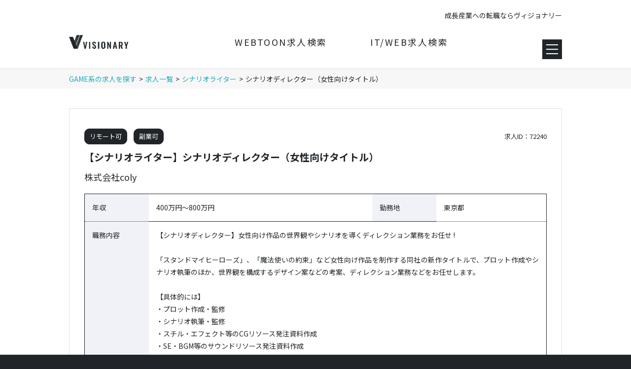

--- FILE ---
content_type: text/html; charset=UTF-8
request_url: https://visionary-game.com/job/72240/
body_size: 8067
content:
<!doctype html>
<html lang="ja">
<head>
    <meta charset="utf-8">
    <script type="text/javascript">
    if (screen.width < 768) {
        document.write('<meta name="viewport" content="width=device-width, initial-scale=1">');
    }else{
        document.write('<meta name="viewport" content="width=1400">');
    }
    </script>
<!-- Google Tag Manager -->
<script>(function(w,d,s,l,i){w[l]=w[l]||[];w[l].push({'gtm.start':
new Date().getTime(),event:'gtm.js'});var f=d.getElementsByTagName(s)[0],
j=d.createElement(s),dl=l!='dataLayer'?'&l='+l:'';j.async=true;j.src=
'https://www.googletagmanager.com/gtm.js?id='+i+dl;f.parentNode.insertBefore(j,f);
})(window,document,'script','dataLayer','GTM-5BT6V7G');</script>
<!-- End Google Tag Manager -->

    <!-- CSRF Token -->
    <meta name="csrf-token" content="EdTYH70pHpC0If8yASn3jJ5y8VLzE6mL4DTvwhVW">
    <meta name="referrer" content="no-referrer-when-downgrade"/>

    <title>株式会社coly【シナリオライター】シナリオディレクター（女性向けタイトル）の求人詳細－IT・WEB業界の転職なら秋葉原の人材サービス「ヴィジョナリー」</title>
    
    <meta name="description" content="株式会社coly【シナリオライター】シナリオディレクター（女性向けタイトル）の求人詳細ページです。IT・WEB業界の転職なら、秋葉原の人材サービス ヴィジョナリー。ゲーム・エンタテインメント・広告・マーケティング…など。非公開を含む豊富な案件がございます。" />
    <meta name="keywords" content="" />
    
    <!-- Styles -->
    <link rel="preconnect" href="https://fonts.googleapis.com">
    <link rel="preconnect" href="https://fonts.gstatic.com" crossorigin>
    <link href="https://fonts.googleapis.com/css2?family=Noto+Sans+JP:wght@400;500;700&display=swap" rel="stylesheet">
    <link rel="stylesheet" type="text/css" href="/css/cmn.css?1699520916" media="all">
    <link rel="stylesheet" type="text/css" href="/css/top.css?1692147333" media="all">
    <link rel="stylesheet" type="text/css" href="/css/serch_form.css?1673485743" media="all">
    <link rel="stylesheet" type="text/css" href="/css/slick.css" media="all"/>
    <link rel="shortcut icon" href="/img/cmn/favicon.png">
    <link rel="apple-touch-icon-precomposed" href="/img/cmn/apple-touch-icon-precomposed.png">
    <link rel="stylesheet" type="text/css" href="/css/sub.css?1673485743" media="all">
    
    <!-- Scripts -->
    <script src="https://code.jquery.com/jquery-3.6.0.min.js"></script>
    <script type="text/javascript" src="/js/slick.js"></script>
    <script src="https://visionary-game.com/js/cmn.js?1673485743" defer></script>
    
    <script src="https://visionary-game.com/js/job/detail.js?1667537225" defer></script>
</head>

<body >
<!-- Google Tag Manager (noscript) -->
<noscript><iframe src="https://www.googletagmanager.com/ns.html?id=GTM-5BT6V7G"
height="0" width="0" style="display:none;visibility:hidden"></iframe></noscript>
<!-- End Google Tag Manager (noscript) -->

<!-- header -->
        <header>
    <div id="hd_inner" class="contents_box">
        <p id="logo_block"><a href="/"><img src="/img/cmn/logo.png" alt="VISONARY"/></a></p>
        <p id="hd_txt">成長産業への転職ならヴィジョナリー</p>
        <ul id="site_select">
            <li><a href="https://visionary-webtoon.com">WEBTOON求人検索</a></li>
            <li><a href="https://visionary-it.com">IT/WEB求人検索</a></li>
        </ul>
        <nav id="gnavi">
            <p id="menu_btn" class="openbtn"><span>MENU</span></p>
            <div id="menu_list" class="SlideOut">
                <div id="popup_bg"></div>
                <div id="menu_list_inner">
	                <p id="close_btn">閉じる</p>
	                <p id="btn_entry_nav"><a href="/entry/">転職支援サービス（無料）申込み</a></p>
	                <div class="search_box2">
	                    <h2>求人を探す</h2>
	                    <ul>
	                        <li><a class="js-modal-open" href="" data-target="gnav_modal01">職種から探す</a>
	                        </li>
	                        <li><a class="js-modal-open" href="" data-target="gnav_modal03">勤務地から探す</a></li>
	                        <li><a class="js-modal-open" href="" data-target="gnav_modal02">年収から探す</a></li>
	                        <li><a class="js-modal-open" href="" data-target="gnav_modal04">働き方から探す</a></li>
	                        <li id="free_word"><span><form method="POST" action="/search/"><input type="text" name="freeword" placeholder="フリーワードから探す"><input type="submit"> <input type="hidden" name="_token" value="EdTYH70pHpC0If8yASn3jJ5y8VLzE6mL4DTvwhVW"> </span></li>
	                    </ul>
	                </div>            
	                <ul>
	                    <li><a href="https://visionary-inc.candidatemypage.jp/visionary/login/">マイページログイン</a></li>
	                    <li><a href="/guide/">はじめての方へ</a></li>
	                    <li><a href="/feature/">サービスの特長</a></li>
	                </ul>
                </div>
            </div>
        </nav>
    </div>
</header>
<div id="gnav_modal01" class="modal js-modal">
    <div class="modal__bg js-modal-close"></div>
    <div class="modal__content">
        <p class="modal_close"><a class="js-modal-close" href="">閉じる</a></p>
        <form action="/search/" method="POST">
        <input type="hidden" name="_token" value="EdTYH70pHpC0If8yASn3jJ5y8VLzE6mL4DTvwhVW">        <div class="search_box_table">
            <div class="h2_nomal"><span>職種を選択する</span></div>
            <div class="job_cat">
            	                <h3>［コーポレート］</h3>
                <div>
	                <ul>
	                    	                    <li><label class="check_btn"><input type="checkbox" name="subcategories[]" class="subcategory_checkbox search_group_checkbox" data-subclass="code_checkbox10"value="10" data-name="subcategories" data-label="経営"><span>経営</span></label>
	                        <ul class="flexbox column2">
	                            	                            <li><label class="check_btn"><input type="checkbox" name="codes[]" value="1008" class="code_checkbox10" data-name="codes" data-label="経営（ハイクラス）"><span>経営（ハイクラス）</span></label></li>
	                            	                            <li><label class="check_btn"><input type="checkbox" name="codes[]" value="1009" class="code_checkbox10" data-name="codes" data-label="経営（職種未経験）"><span>経営（職種未経験）</span></label></li>
	                            	                            <li><label class="check_btn"><input type="checkbox" name="codes[]" value="1000" class="code_checkbox10" data-name="codes" data-label="経営幹部"><span>経営幹部</span></label></li>
	                            	                            <li><label class="check_btn"><input type="checkbox" name="codes[]" value="1001" class="code_checkbox10" data-name="codes" data-label="経営企画"><span>経営企画</span></label></li>
	                            	                        </ul>
	                    </li>
	                    	                    <li><label class="check_btn"><input type="checkbox" name="subcategories[]" class="subcategory_checkbox search_group_checkbox" data-subclass="code_checkbox11"value="11" data-name="subcategories" data-label="財務"><span>財務</span></label>
	                        <ul class="flexbox column2">
	                            	                            <li><label class="check_btn"><input type="checkbox" name="codes[]" value="1108" class="code_checkbox11" data-name="codes" data-label="財務（ハイクラス）"><span>財務（ハイクラス）</span></label></li>
	                            	                            <li><label class="check_btn"><input type="checkbox" name="codes[]" value="1109" class="code_checkbox11" data-name="codes" data-label="財務（職種未経験）"><span>財務（職種未経験）</span></label></li>
	                            	                            <li><label class="check_btn"><input type="checkbox" name="codes[]" value="1100" class="code_checkbox11" data-name="codes" data-label="財務"><span>財務</span></label></li>
	                            	                        </ul>
	                    </li>
	                    	                    <li><label class="check_btn"><input type="checkbox" name="subcategories[]" class="subcategory_checkbox search_group_checkbox" data-subclass="code_checkbox12"value="12" data-name="subcategories" data-label="会計"><span>会計</span></label>
	                        <ul class="flexbox column2">
	                            	                            <li><label class="check_btn"><input type="checkbox" name="codes[]" value="1208" class="code_checkbox12" data-name="codes" data-label="会計（ハイクラス）"><span>会計（ハイクラス）</span></label></li>
	                            	                            <li><label class="check_btn"><input type="checkbox" name="codes[]" value="1209" class="code_checkbox12" data-name="codes" data-label="会計（職種未経験）"><span>会計（職種未経験）</span></label></li>
	                            	                            <li><label class="check_btn"><input type="checkbox" name="codes[]" value="1200" class="code_checkbox12" data-name="codes" data-label="財務会計（経理）"><span>財務会計（経理）</span></label></li>
	                            	                            <li><label class="check_btn"><input type="checkbox" name="codes[]" value="1201" class="code_checkbox12" data-name="codes" data-label="管理会計"><span>管理会計</span></label></li>
	                            	                        </ul>
	                    </li>
	                    	                    <li><label class="check_btn"><input type="checkbox" name="subcategories[]" class="subcategory_checkbox search_group_checkbox" data-subclass="code_checkbox13"value="13" data-name="subcategories" data-label="内部統制"><span>内部統制</span></label>
	                        <ul class="flexbox column2">
	                            	                            <li><label class="check_btn"><input type="checkbox" name="codes[]" value="1308" class="code_checkbox13" data-name="codes" data-label="内部統制（ハイクラス）"><span>内部統制（ハイクラス）</span></label></li>
	                            	                            <li><label class="check_btn"><input type="checkbox" name="codes[]" value="1309" class="code_checkbox13" data-name="codes" data-label="内部統制（職種未経験）"><span>内部統制（職種未経験）</span></label></li>
	                            	                            <li><label class="check_btn"><input type="checkbox" name="codes[]" value="1300" class="code_checkbox13" data-name="codes" data-label="内部統制"><span>内部統制</span></label></li>
	                            	                        </ul>
	                    </li>
	                    	                    <li><label class="check_btn"><input type="checkbox" name="subcategories[]" class="subcategory_checkbox search_group_checkbox" data-subclass="code_checkbox14"value="14" data-name="subcategories" data-label="人事"><span>人事</span></label>
	                        <ul class="flexbox column2">
	                            	                            <li><label class="check_btn"><input type="checkbox" name="codes[]" value="1408" class="code_checkbox14" data-name="codes" data-label="人事（ハイクラス）"><span>人事（ハイクラス）</span></label></li>
	                            	                            <li><label class="check_btn"><input type="checkbox" name="codes[]" value="1409" class="code_checkbox14" data-name="codes" data-label="人事（職種未経験）"><span>人事（職種未経験）</span></label></li>
	                            	                            <li><label class="check_btn"><input type="checkbox" name="codes[]" value="1400" class="code_checkbox14" data-name="codes" data-label="人事（採用）"><span>人事（採用）</span></label></li>
	                            	                            <li><label class="check_btn"><input type="checkbox" name="codes[]" value="1401" class="code_checkbox14" data-name="codes" data-label="人事（労務）"><span>人事（労務）</span></label></li>
	                            	                            <li><label class="check_btn"><input type="checkbox" name="codes[]" value="1402" class="code_checkbox14" data-name="codes" data-label="人事（育成）"><span>人事（育成）</span></label></li>
	                            	                            <li><label class="check_btn"><input type="checkbox" name="codes[]" value="1403" class="code_checkbox14" data-name="codes" data-label="人事（制度設計・制度運用）"><span>人事（制度設計・制度運用）</span></label></li>
	                            	                        </ul>
	                    </li>
	                    	                    <li><label class="check_btn"><input type="checkbox" name="subcategories[]" class="subcategory_checkbox search_group_checkbox" data-subclass="code_checkbox15"value="15" data-name="subcategories" data-label="総務"><span>総務</span></label>
	                        <ul class="flexbox column2">
	                            	                            <li><label class="check_btn"><input type="checkbox" name="codes[]" value="1508" class="code_checkbox15" data-name="codes" data-label="総務（ハイクラス）"><span>総務（ハイクラス）</span></label></li>
	                            	                            <li><label class="check_btn"><input type="checkbox" name="codes[]" value="1509" class="code_checkbox15" data-name="codes" data-label="総務（職種未経験）"><span>総務（職種未経験）</span></label></li>
	                            	                            <li><label class="check_btn"><input type="checkbox" name="codes[]" value="1500" class="code_checkbox15" data-name="codes" data-label="総務"><span>総務</span></label></li>
	                            	                        </ul>
	                    </li>
	                    	                    <li><label class="check_btn"><input type="checkbox" name="subcategories[]" class="subcategory_checkbox search_group_checkbox" data-subclass="code_checkbox16"value="16" data-name="subcategories" data-label="法務"><span>法務</span></label>
	                        <ul class="flexbox column2">
	                            	                            <li><label class="check_btn"><input type="checkbox" name="codes[]" value="1608" class="code_checkbox16" data-name="codes" data-label="法務（ハイクラス）"><span>法務（ハイクラス）</span></label></li>
	                            	                            <li><label class="check_btn"><input type="checkbox" name="codes[]" value="1609" class="code_checkbox16" data-name="codes" data-label="法務（職種未経験）"><span>法務（職種未経験）</span></label></li>
	                            	                            <li><label class="check_btn"><input type="checkbox" name="codes[]" value="1600" class="code_checkbox16" data-name="codes" data-label="法務"><span>法務</span></label></li>
	                            	                            <li><label class="check_btn"><input type="checkbox" name="codes[]" value="1601" class="code_checkbox16" data-name="codes" data-label="知的財産"><span>知的財産</span></label></li>
	                            	                        </ul>
	                    </li>
	                    	                    <li><label class="check_btn"><input type="checkbox" name="subcategories[]" class="subcategory_checkbox search_group_checkbox" data-subclass="code_checkbox17"value="17" data-name="subcategories" data-label="広報・IR"><span>広報・IR</span></label>
	                        <ul class="flexbox column2">
	                            	                            <li><label class="check_btn"><input type="checkbox" name="codes[]" value="1708" class="code_checkbox17" data-name="codes" data-label="広報・IR（ハイクラス）"><span>広報・IR（ハイクラス）</span></label></li>
	                            	                            <li><label class="check_btn"><input type="checkbox" name="codes[]" value="1709" class="code_checkbox17" data-name="codes" data-label="広報・IR（職種未経験）"><span>広報・IR（職種未経験）</span></label></li>
	                            	                            <li><label class="check_btn"><input type="checkbox" name="codes[]" value="1700" class="code_checkbox17" data-name="codes" data-label="広報"><span>広報</span></label></li>
	                            	                            <li><label class="check_btn"><input type="checkbox" name="codes[]" value="1701" class="code_checkbox17" data-name="codes" data-label="IR"><span>IR</span></label></li>
	                            	                        </ul>
	                    </li>
	                    	                    <li><label class="check_btn"><input type="checkbox" name="subcategories[]" class="subcategory_checkbox search_group_checkbox" data-subclass="code_checkbox18"value="18" data-name="subcategories" data-label="サポート"><span>サポート</span></label>
	                        <ul class="flexbox column2">
	                            	                            <li><label class="check_btn"><input type="checkbox" name="codes[]" value="1808" class="code_checkbox18" data-name="codes" data-label="サポート（ハイクラス）"><span>サポート（ハイクラス）</span></label></li>
	                            	                            <li><label class="check_btn"><input type="checkbox" name="codes[]" value="1809" class="code_checkbox18" data-name="codes" data-label="サポート（職種未経験）"><span>サポート（職種未経験）</span></label></li>
	                            	                            <li><label class="check_btn"><input type="checkbox" name="codes[]" value="1800" class="code_checkbox18" data-name="codes" data-label="秘書"><span>秘書</span></label></li>
	                            	                            <li><label class="check_btn"><input type="checkbox" name="codes[]" value="1801" class="code_checkbox18" data-name="codes" data-label="受付"><span>受付</span></label></li>
	                            	                            <li><label class="check_btn"><input type="checkbox" name="codes[]" value="1802" class="code_checkbox18" data-name="codes" data-label="役員ドライバー"><span>役員ドライバー</span></label></li>
	                            	                        </ul>
	                    </li>
	                    	                    <li><label class="check_btn"><input type="checkbox" name="subcategories[]" class="subcategory_checkbox search_group_checkbox" data-subclass="code_checkbox19"value="19" data-name="subcategories" data-label="ポジションサーチ"><span>ポジションサーチ</span></label>
	                        <ul class="flexbox column2">
	                            	                            <li><label class="check_btn"><input type="checkbox" name="codes[]" value="1909" class="code_checkbox19" data-name="codes" data-label="コーポレートポジションサーチ"><span>コーポレートポジションサーチ</span></label></li>
	                            	                        </ul>
	                    </li>
	                    	                </ul>
                </div>
                                <h3>［エンジニア］GAME</h3>
                <div>
	                <ul>
	                    	                    <li><label class="check_btn"><input type="checkbox" name="subcategories[]" class="subcategory_checkbox search_group_checkbox" data-subclass="code_checkbox20"value="20" data-name="subcategories" data-label="Web・オープン系"><span>Web・オープン系</span></label>
	                        <ul class="flexbox column2">
	                            	                            <li><label class="check_btn"><input type="checkbox" name="codes[]" value="2008" class="code_checkbox20" data-name="codes" data-label="Web・オープン系（ハイクラス）"><span>Web・オープン系（ハイクラス）</span></label></li>
	                            	                            <li><label class="check_btn"><input type="checkbox" name="codes[]" value="2009" class="code_checkbox20" data-name="codes" data-label="Web・オープン系（職種未経験）"><span>Web・オープン系（職種未経験）</span></label></li>
	                            	                            <li><label class="check_btn"><input type="checkbox" name="codes[]" value="2000" class="code_checkbox20" data-name="codes" data-label="Web・オープン系マネジメント"><span>Web・オープン系マネジメント</span></label></li>
	                            	                            <li><label class="check_btn"><input type="checkbox" name="codes[]" value="2001" class="code_checkbox20" data-name="codes" data-label="Web・オープン系エンジニア"><span>Web・オープン系エンジニア</span></label></li>
	                            	                            <li><label class="check_btn"><input type="checkbox" name="codes[]" value="2002" class="code_checkbox20" data-name="codes" data-label="ネイティブアプリエンジニア"><span>ネイティブアプリエンジニア</span></label></li>
	                            	                            <li><label class="check_btn"><input type="checkbox" name="codes[]" value="2003" class="code_checkbox20" data-name="codes" data-label="フロントエンドエンジニア"><span>フロントエンドエンジニア</span></label></li>
	                            	                            <li><label class="check_btn"><input type="checkbox" name="codes[]" value="2004" class="code_checkbox20" data-name="codes" data-label="ミドルウェアエンジニア"><span>ミドルウェアエンジニア</span></label></li>
	                            	                            <li><label class="check_btn"><input type="checkbox" name="codes[]" value="2005" class="code_checkbox20" data-name="codes" data-label="パッケージソフトウェアエンジニア"><span>パッケージソフトウェアエンジニア</span></label></li>
	                            	                            <li><label class="check_btn"><input type="checkbox" name="codes[]" value="2006" class="code_checkbox20" data-name="codes" data-label="テストエンジニア"><span>テストエンジニア</span></label></li>
	                            	                            <li><label class="check_btn"><input type="checkbox" name="codes[]" value="2007" class="code_checkbox20" data-name="codes" data-label="ブリッジエンジニア"><span>ブリッジエンジニア</span></label></li>
	                            	                        </ul>
	                    </li>
	                    	                    <li><label class="check_btn"><input type="checkbox" name="subcategories[]" class="subcategory_checkbox search_group_checkbox" data-subclass="code_checkbox21"value="21" data-name="subcategories" data-label="汎用機系"><span>汎用機系</span></label>
	                        <ul class="flexbox column2">
	                            	                            <li><label class="check_btn"><input type="checkbox" name="codes[]" value="2108" class="code_checkbox21" data-name="codes" data-label="汎用機系（ハイクラス）"><span>汎用機系（ハイクラス）</span></label></li>
	                            	                            <li><label class="check_btn"><input type="checkbox" name="codes[]" value="2109" class="code_checkbox21" data-name="codes" data-label="汎用機系（職種未経験）"><span>汎用機系（職種未経験）</span></label></li>
	                            	                            <li><label class="check_btn"><input type="checkbox" name="codes[]" value="2100" class="code_checkbox21" data-name="codes" data-label="汎用機系マネジメント"><span>汎用機系マネジメント</span></label></li>
	                            	                            <li><label class="check_btn"><input type="checkbox" name="codes[]" value="2101" class="code_checkbox21" data-name="codes" data-label="汎用機系エンジニア"><span>汎用機系エンジニア</span></label></li>
	                            	                        </ul>
	                    </li>
	                    	                    <li><label class="check_btn"><input type="checkbox" name="subcategories[]" class="subcategory_checkbox search_group_checkbox" data-subclass="code_checkbox22"value="22" data-name="subcategories" data-label="組込・制御系"><span>組込・制御系</span></label>
	                        <ul class="flexbox column2">
	                            	                            <li><label class="check_btn"><input type="checkbox" name="codes[]" value="2208" class="code_checkbox22" data-name="codes" data-label="組込・制御系（ハイクラス）"><span>組込・制御系（ハイクラス）</span></label></li>
	                            	                            <li><label class="check_btn"><input type="checkbox" name="codes[]" value="2209" class="code_checkbox22" data-name="codes" data-label="組込・制御系（職種未経験）"><span>組込・制御系（職種未経験）</span></label></li>
	                            	                            <li><label class="check_btn"><input type="checkbox" name="codes[]" value="2200" class="code_checkbox22" data-name="codes" data-label="組込・制御系マネジメント"><span>組込・制御系マネジメント</span></label></li>
	                            	                            <li><label class="check_btn"><input type="checkbox" name="codes[]" value="2201" class="code_checkbox22" data-name="codes" data-label="組込・制御系エンジニア"><span>組込・制御系エンジニア</span></label></li>
	                            	                        </ul>
	                    </li>
	                    	                    <li><label class="check_btn"><input type="checkbox" name="subcategories[]" class="subcategory_checkbox search_group_checkbox" data-subclass="code_checkbox23"value="23" data-name="subcategories" data-label="インフラ"><span>インフラ</span></label>
	                        <ul class="flexbox column2">
	                            	                            <li><label class="check_btn"><input type="checkbox" name="codes[]" value="2308" class="code_checkbox23" data-name="codes" data-label="インフラ（ハイクラス）"><span>インフラ（ハイクラス）</span></label></li>
	                            	                            <li><label class="check_btn"><input type="checkbox" name="codes[]" value="2309" class="code_checkbox23" data-name="codes" data-label="インフラ（職種未経験）"><span>インフラ（職種未経験）</span></label></li>
	                            	                            <li><label class="check_btn"><input type="checkbox" name="codes[]" value="2300" class="code_checkbox23" data-name="codes" data-label="インフラマネジメント"><span>インフラマネジメント</span></label></li>
	                            	                            <li><label class="check_btn"><input type="checkbox" name="codes[]" value="2301" class="code_checkbox23" data-name="codes" data-label="サーバー設計・構築"><span>サーバー設計・構築</span></label></li>
	                            	                            <li><label class="check_btn"><input type="checkbox" name="codes[]" value="2302" class="code_checkbox23" data-name="codes" data-label="サーバー保守・運用"><span>サーバー保守・運用</span></label></li>
	                            	                            <li><label class="check_btn"><input type="checkbox" name="codes[]" value="2303" class="code_checkbox23" data-name="codes" data-label="ネットワーク設計・構築"><span>ネットワーク設計・構築</span></label></li>
	                            	                            <li><label class="check_btn"><input type="checkbox" name="codes[]" value="2304" class="code_checkbox23" data-name="codes" data-label="ネットワーク保守・運用"><span>ネットワーク保守・運用</span></label></li>
	                            	                        </ul>
	                    </li>
	                    	                    <li><label class="check_btn"><input type="checkbox" name="subcategories[]" class="subcategory_checkbox search_group_checkbox" data-subclass="code_checkbox24"value="24" data-name="subcategories" data-label="セキュリティ"><span>セキュリティ</span></label>
	                        <ul class="flexbox column2">
	                            	                            <li><label class="check_btn"><input type="checkbox" name="codes[]" value="2408" class="code_checkbox24" data-name="codes" data-label="セキュリティ（ハイクラス）"><span>セキュリティ（ハイクラス）</span></label></li>
	                            	                            <li><label class="check_btn"><input type="checkbox" name="codes[]" value="2409" class="code_checkbox24" data-name="codes" data-label="セキュリティ（職種未経験）"><span>セキュリティ（職種未経験）</span></label></li>
	                            	                            <li><label class="check_btn"><input type="checkbox" name="codes[]" value="2400" class="code_checkbox24" data-name="codes" data-label="セキュリティエンジニア（アプリ）"><span>セキュリティエンジニア（アプリ）</span></label></li>
	                            	                            <li><label class="check_btn"><input type="checkbox" name="codes[]" value="2401" class="code_checkbox24" data-name="codes" data-label="セキュリティエンジニア（インフラ）"><span>セキュリティエンジニア（インフラ）</span></label></li>
	                            	                        </ul>
	                    </li>
	                    	                    <li><label class="check_btn"><input type="checkbox" name="subcategories[]" class="subcategory_checkbox search_group_checkbox" data-subclass="code_checkbox25"value="25" data-name="subcategories" data-label="データサイエンス"><span>データサイエンス</span></label>
	                        <ul class="flexbox column2">
	                            	                            <li><label class="check_btn"><input type="checkbox" name="codes[]" value="2508" class="code_checkbox25" data-name="codes" data-label="データサイエンス（ハイクラス）"><span>データサイエンス（ハイクラス）</span></label></li>
	                            	                            <li><label class="check_btn"><input type="checkbox" name="codes[]" value="2509" class="code_checkbox25" data-name="codes" data-label="データサイエンス（職種未経験）"><span>データサイエンス（職種未経験）</span></label></li>
	                            	                            <li><label class="check_btn"><input type="checkbox" name="codes[]" value="2500" class="code_checkbox25" data-name="codes" data-label="データサイエンスエンジニア"><span>データサイエンスエンジニア</span></label></li>
	                            	                        </ul>
	                    </li>
	                    	                    <li><label class="check_btn"><input type="checkbox" name="subcategories[]" class="subcategory_checkbox search_group_checkbox" data-subclass="code_checkbox26"value="26" data-name="subcategories" data-label="社内システム"><span>社内システム</span></label>
	                        <ul class="flexbox column2">
	                            	                            <li><label class="check_btn"><input type="checkbox" name="codes[]" value="2608" class="code_checkbox26" data-name="codes" data-label="社内システム（ハイクラス）"><span>社内システム（ハイクラス）</span></label></li>
	                            	                            <li><label class="check_btn"><input type="checkbox" name="codes[]" value="2609" class="code_checkbox26" data-name="codes" data-label="社内システム（職種未経験）"><span>社内システム（職種未経験）</span></label></li>
	                            	                            <li><label class="check_btn"><input type="checkbox" name="codes[]" value="2600" class="code_checkbox26" data-name="codes" data-label="社内システム企画・推進"><span>社内システム企画・推進</span></label></li>
	                            	                            <li><label class="check_btn"><input type="checkbox" name="codes[]" value="2601" class="code_checkbox26" data-name="codes" data-label="社内システムエンジニア（アプリ）"><span>社内システムエンジニア（アプリ）</span></label></li>
	                            	                            <li><label class="check_btn"><input type="checkbox" name="codes[]" value="2602" class="code_checkbox26" data-name="codes" data-label="社内システムエンジニア（インフラ）"><span>社内システムエンジニア（インフラ）</span></label></li>
	                            	                            <li><label class="check_btn"><input type="checkbox" name="codes[]" value="2603" class="code_checkbox26" data-name="codes" data-label="ヘルプデスク"><span>ヘルプデスク</span></label></li>
	                            	                        </ul>
	                    </li>
	                    	                    <li><label class="check_btn"><input type="checkbox" name="subcategories[]" class="subcategory_checkbox search_group_checkbox" data-subclass="code_checkbox27"value="27" data-name="subcategories" data-label="研究開発"><span>研究開発</span></label>
	                        <ul class="flexbox column2">
	                            	                            <li><label class="check_btn"><input type="checkbox" name="codes[]" value="2708" class="code_checkbox27" data-name="codes" data-label="研究開発（ハイクラス）"><span>研究開発（ハイクラス）</span></label></li>
	                            	                            <li><label class="check_btn"><input type="checkbox" name="codes[]" value="2709" class="code_checkbox27" data-name="codes" data-label="研究開発（職種未経験）"><span>研究開発（職種未経験）</span></label></li>
	                            	                            <li><label class="check_btn"><input type="checkbox" name="codes[]" value="2700" class="code_checkbox27" data-name="codes" data-label="研究開発エンジニア"><span>研究開発エンジニア</span></label></li>
	                            	                        </ul>
	                    </li>
	                    	                    <li><label class="check_btn"><input type="checkbox" name="subcategories[]" class="subcategory_checkbox search_group_checkbox" data-subclass="code_checkbox28"value="28" data-name="subcategories" data-label="サポート"><span>サポート</span></label>
	                        <ul class="flexbox column2">
	                            	                            <li><label class="check_btn"><input type="checkbox" name="codes[]" value="2808" class="code_checkbox28" data-name="codes" data-label="サポート（ハイクラス）"><span>サポート（ハイクラス）</span></label></li>
	                            	                            <li><label class="check_btn"><input type="checkbox" name="codes[]" value="2809" class="code_checkbox28" data-name="codes" data-label="サポート（職種未経験）"><span>サポート（職種未経験）</span></label></li>
	                            	                            <li><label class="check_btn"><input type="checkbox" name="codes[]" value="2800" class="code_checkbox28" data-name="codes" data-label="テクニカルサポート"><span>テクニカルサポート</span></label></li>
	                            	                            <li><label class="check_btn"><input type="checkbox" name="codes[]" value="2801" class="code_checkbox28" data-name="codes" data-label="トレーナー"><span>トレーナー</span></label></li>
	                            	                        </ul>
	                    </li>
	                    	                    <li><label class="check_btn"><input type="checkbox" name="subcategories[]" class="subcategory_checkbox search_group_checkbox" data-subclass="code_checkbox29"value="29" data-name="subcategories" data-label="ポジションサーチ"><span>ポジションサーチ</span></label>
	                        <ul class="flexbox column2">
	                            	                            <li><label class="check_btn"><input type="checkbox" name="codes[]" value="2909" class="code_checkbox29" data-name="codes" data-label="エンジニアポジションサーチ"><span>エンジニアポジションサーチ</span></label></li>
	                            	                        </ul>
	                    </li>
	                    	                </ul>
                </div>
                                <h3>［クリエイティブ］GAME</h3>
                <div>
	                <ul>
	                    	                    <li><label class="check_btn"><input type="checkbox" name="subcategories[]" class="subcategory_checkbox search_group_checkbox" data-subclass="code_checkbox30"value="30" data-name="subcategories" data-label="プロデュース"><span>プロデュース</span></label>
	                        <ul class="flexbox column2">
	                            	                            <li><label class="check_btn"><input type="checkbox" name="codes[]" value="3008" class="code_checkbox30" data-name="codes" data-label="プロデュース（ハイクラス）"><span>プロデュース（ハイクラス）</span></label></li>
	                            	                            <li><label class="check_btn"><input type="checkbox" name="codes[]" value="3009" class="code_checkbox30" data-name="codes" data-label="プロデュース（職種未経験）"><span>プロデュース（職種未経験）</span></label></li>
	                            	                            <li><label class="check_btn"><input type="checkbox" name="codes[]" value="3000" class="code_checkbox30" data-name="codes" data-label="プロデューサー"><span>プロデューサー</span></label></li>
	                            	                            <li><label class="check_btn"><input type="checkbox" name="codes[]" value="3001" class="code_checkbox30" data-name="codes" data-label="ディレクター"><span>ディレクター</span></label></li>
	                            	                            <li><label class="check_btn"><input type="checkbox" name="codes[]" value="3002" class="code_checkbox30" data-name="codes" data-label="コンテンツ企画"><span>コンテンツ企画</span></label></li>
	                            	                            <li><label class="check_btn"><input type="checkbox" name="codes[]" value="3003" class="code_checkbox30" data-name="codes" data-label="サービス企画"><span>サービス企画</span></label></li>
	                            	                        </ul>
	                    </li>
	                    	                    <li><label class="check_btn"><input type="checkbox" name="subcategories[]" class="subcategory_checkbox search_group_checkbox" data-subclass="code_checkbox31"value="31" data-name="subcategories" data-label="デザイン"><span>デザイン</span></label>
	                        <ul class="flexbox column2">
	                            	                            <li><label class="check_btn"><input type="checkbox" name="codes[]" value="3108" class="code_checkbox31" data-name="codes" data-label="デザイン（ハイクラス）"><span>デザイン（ハイクラス）</span></label></li>
	                            	                            <li><label class="check_btn"><input type="checkbox" name="codes[]" value="3109" class="code_checkbox31" data-name="codes" data-label="デザイン（職種未経験）"><span>デザイン（職種未経験）</span></label></li>
	                            	                            <li><label class="check_btn"><input type="checkbox" name="codes[]" value="3100" class="code_checkbox31" data-name="codes" data-label="Webデザイナー"><span>Webデザイナー</span></label></li>
	                            	                            <li><label class="check_btn"><input type="checkbox" name="codes[]" value="3101" class="code_checkbox31" data-name="codes" data-label="UIデザイナー"><span>UIデザイナー</span></label></li>
	                            	                            <li><label class="check_btn"><input type="checkbox" name="codes[]" value="3102" class="code_checkbox31" data-name="codes" data-label="2Dアーティスト"><span>2Dアーティスト</span></label></li>
	                            	                            <li><label class="check_btn"><input type="checkbox" name="codes[]" value="3103" class="code_checkbox31" data-name="codes" data-label="2Dアニメーター"><span>2Dアニメーター</span></label></li>
	                            	                            <li><label class="check_btn"><input type="checkbox" name="codes[]" value="3104" class="code_checkbox31" data-name="codes" data-label="3Dアーティスト"><span>3Dアーティスト</span></label></li>
	                            	                            <li><label class="check_btn"><input type="checkbox" name="codes[]" value="3105" class="code_checkbox31" data-name="codes" data-label="3Dアニメーター"><span>3Dアニメーター</span></label></li>
	                            	                            <li><label class="check_btn"><input type="checkbox" name="codes[]" value="3106" class="code_checkbox31" data-name="codes" data-label="アートディレクター"><span>アートディレクター</span></label></li>
	                            	                            <li><label class="check_btn"><input type="checkbox" name="codes[]" value="3107" class="code_checkbox31" data-name="codes" data-label="テクニカルアーティスト"><span>テクニカルアーティスト</span></label></li>
	                            	                        </ul>
	                    </li>
	                    	                    <li><label class="check_btn"><input type="checkbox" name="subcategories[]" class="subcategory_checkbox search_group_checkbox" data-subclass="code_checkbox32"value="32" data-name="subcategories" data-label="ライター"><span>ライター</span></label>
	                        <ul class="flexbox column2">
	                            	                            <li><label class="check_btn"><input type="checkbox" name="codes[]" value="3208" class="code_checkbox32" data-name="codes" data-label="ライター（ハイクラス）"><span>ライター（ハイクラス）</span></label></li>
	                            	                            <li><label class="check_btn"><input type="checkbox" name="codes[]" value="3209" class="code_checkbox32" data-name="codes" data-label="ライター（職種未経験）"><span>ライター（職種未経験）</span></label></li>
	                            	                            <li><label class="check_btn"><input type="checkbox" name="codes[]" value="3200" class="code_checkbox32" data-name="codes" data-label="シナリオライター"><span>シナリオライター</span></label></li>
	                            	                            <li><label class="check_btn"><input type="checkbox" name="codes[]" value="3201" class="code_checkbox32" data-name="codes" data-label="テクニカルライター"><span>テクニカルライター</span></label></li>
	                            	                            <li><label class="check_btn"><input type="checkbox" name="codes[]" value="3202" class="code_checkbox32" data-name="codes" data-label="コピーライター"><span>コピーライター</span></label></li>
	                            	                            <li><label class="check_btn"><input type="checkbox" name="codes[]" value="3203" class="code_checkbox32" data-name="codes" data-label="コンテンツライター"><span>コンテンツライター</span></label></li>
	                            	                        </ul>
	                    </li>
	                    	                    <li><label class="check_btn"><input type="checkbox" name="subcategories[]" class="subcategory_checkbox search_group_checkbox" data-subclass="code_checkbox33"value="33" data-name="subcategories" data-label="サウンド"><span>サウンド</span></label>
	                        <ul class="flexbox column2">
	                            	                            <li><label class="check_btn"><input type="checkbox" name="codes[]" value="3308" class="code_checkbox33" data-name="codes" data-label="サウンド（ハイクラス）"><span>サウンド（ハイクラス）</span></label></li>
	                            	                            <li><label class="check_btn"><input type="checkbox" name="codes[]" value="3309" class="code_checkbox33" data-name="codes" data-label="サウンド（職種未経験）"><span>サウンド（職種未経験）</span></label></li>
	                            	                            <li><label class="check_btn"><input type="checkbox" name="codes[]" value="3300" class="code_checkbox33" data-name="codes" data-label="サウンドクリエイター"><span>サウンドクリエイター</span></label></li>
	                            	                        </ul>
	                    </li>
	                    	                    <li><label class="check_btn"><input type="checkbox" name="subcategories[]" class="subcategory_checkbox search_group_checkbox" data-subclass="code_checkbox34"value="34" data-name="subcategories" data-label="映像"><span>映像</span></label>
	                        <ul class="flexbox column2">
	                            	                            <li><label class="check_btn"><input type="checkbox" name="codes[]" value="3408" class="code_checkbox34" data-name="codes" data-label="映像（ハイクラス）"><span>映像（ハイクラス）</span></label></li>
	                            	                            <li><label class="check_btn"><input type="checkbox" name="codes[]" value="3409" class="code_checkbox34" data-name="codes" data-label="映像（職種未経験）"><span>映像（職種未経験）</span></label></li>
	                            	                            <li><label class="check_btn"><input type="checkbox" name="codes[]" value="3400" class="code_checkbox34" data-name="codes" data-label="映像クリエイター"><span>映像クリエイター</span></label></li>
	                            	                        </ul>
	                    </li>
	                    	                    <li><label class="check_btn"><input type="checkbox" name="subcategories[]" class="subcategory_checkbox search_group_checkbox" data-subclass="code_checkbox35"value="35" data-name="subcategories" data-label="DTP"><span>DTP</span></label>
	                        <ul class="flexbox column2">
	                            	                            <li><label class="check_btn"><input type="checkbox" name="codes[]" value="3508" class="code_checkbox35" data-name="codes" data-label="DTP（ハイクラス）"><span>DTP（ハイクラス）</span></label></li>
	                            	                            <li><label class="check_btn"><input type="checkbox" name="codes[]" value="3509" class="code_checkbox35" data-name="codes" data-label="DTP（職種未経験）"><span>DTP（職種未経験）</span></label></li>
	                            	                            <li><label class="check_btn"><input type="checkbox" name="codes[]" value="3500" class="code_checkbox35" data-name="codes" data-label="DTPクリエイター"><span>DTPクリエイター</span></label></li>
	                            	                        </ul>
	                    </li>
	                    	                    <li><label class="check_btn"><input type="checkbox" name="subcategories[]" class="subcategory_checkbox search_group_checkbox" data-subclass="code_checkbox36"value="36" data-name="subcategories" data-label="プロモーション"><span>プロモーション</span></label>
	                        <ul class="flexbox column2">
	                            	                            <li><label class="check_btn"><input type="checkbox" name="codes[]" value="3608" class="code_checkbox36" data-name="codes" data-label="プロモーション（ハイクラス）"><span>プロモーション（ハイクラス）</span></label></li>
	                            	                            <li><label class="check_btn"><input type="checkbox" name="codes[]" value="3609" class="code_checkbox36" data-name="codes" data-label="プロモーション（職種未経験）"><span>プロモーション（職種未経験）</span></label></li>
	                            	                            <li><label class="check_btn"><input type="checkbox" name="codes[]" value="3600" class="code_checkbox36" data-name="codes" data-label="プロモーションクリエイター"><span>プロモーションクリエイター</span></label></li>
	                            	                        </ul>
	                    </li>
	                    	                    <li><label class="check_btn"><input type="checkbox" name="subcategories[]" class="subcategory_checkbox search_group_checkbox" data-subclass="code_checkbox37"value="37" data-name="subcategories" data-label="ローカライズ"><span>ローカライズ</span></label>
	                        <ul class="flexbox column2">
	                            	                            <li><label class="check_btn"><input type="checkbox" name="codes[]" value="3708" class="code_checkbox37" data-name="codes" data-label="ローカライズ（ハイクラス）"><span>ローカライズ（ハイクラス）</span></label></li>
	                            	                            <li><label class="check_btn"><input type="checkbox" name="codes[]" value="3709" class="code_checkbox37" data-name="codes" data-label="ローカライズ（職種未経験）"><span>ローカライズ（職種未経験）</span></label></li>
	                            	                            <li><label class="check_btn"><input type="checkbox" name="codes[]" value="3700" class="code_checkbox37" data-name="codes" data-label="ローカライザー（英語）"><span>ローカライザー（英語）</span></label></li>
	                            	                            <li><label class="check_btn"><input type="checkbox" name="codes[]" value="3701" class="code_checkbox37" data-name="codes" data-label="ローカライザー（韓国語）"><span>ローカライザー（韓国語）</span></label></li>
	                            	                            <li><label class="check_btn"><input type="checkbox" name="codes[]" value="3702" class="code_checkbox37" data-name="codes" data-label="ローカライザー（中国語・簡体）"><span>ローカライザー（中国語・簡体）</span></label></li>
	                            	                            <li><label class="check_btn"><input type="checkbox" name="codes[]" value="3703" class="code_checkbox37" data-name="codes" data-label="ローカライザー（中国語・繁体）"><span>ローカライザー（中国語・繁体）</span></label></li>
	                            	                            <li><label class="check_btn"><input type="checkbox" name="codes[]" value="3704" class="code_checkbox37" data-name="codes" data-label="ローカライザー（他）"><span>ローカライザー（他）</span></label></li>
	                            	                        </ul>
	                    </li>
	                    	                    <li><label class="check_btn"><input type="checkbox" name="subcategories[]" class="subcategory_checkbox search_group_checkbox" data-subclass="code_checkbox38"value="38" data-name="subcategories" data-label="サポート"><span>サポート</span></label>
	                        <ul class="flexbox column2">
	                            	                            <li><label class="check_btn"><input type="checkbox" name="codes[]" value="3808" class="code_checkbox38" data-name="codes" data-label="サポート（ハイクラス）"><span>サポート（ハイクラス）</span></label></li>
	                            	                            <li><label class="check_btn"><input type="checkbox" name="codes[]" value="3809" class="code_checkbox38" data-name="codes" data-label="サポート（職種未経験）"><span>サポート（職種未経験）</span></label></li>
	                            	                            <li><label class="check_btn"><input type="checkbox" name="codes[]" value="3800" class="code_checkbox38" data-name="codes" data-label="プロジェクトマネージャー"><span>プロジェクトマネージャー</span></label></li>
	                            	                            <li><label class="check_btn"><input type="checkbox" name="codes[]" value="3801" class="code_checkbox38" data-name="codes" data-label="制作進行管理"><span>制作進行管理</span></label></li>
	                            	                            <li><label class="check_btn"><input type="checkbox" name="codes[]" value="3802" class="code_checkbox38" data-name="codes" data-label="テスター"><span>テスター</span></label></li>
	                            	                            <li><label class="check_btn"><input type="checkbox" name="codes[]" value="3803" class="code_checkbox38" data-name="codes" data-label="声優・ナレーター"><span>声優・ナレーター</span></label></li>
	                            	                            <li><label class="check_btn"><input type="checkbox" name="codes[]" value="3804" class="code_checkbox38" data-name="codes" data-label="芸能マネージャー"><span>芸能マネージャー</span></label></li>
	                            	                        </ul>
	                    </li>
	                    	                    <li><label class="check_btn"><input type="checkbox" name="subcategories[]" class="subcategory_checkbox search_group_checkbox" data-subclass="code_checkbox39"value="39" data-name="subcategories" data-label="ポジションサーチ"><span>ポジションサーチ</span></label>
	                        <ul class="flexbox column2">
	                            	                            <li><label class="check_btn"><input type="checkbox" name="codes[]" value="3909" class="code_checkbox39" data-name="codes" data-label="クリエイティブポジションサーチ"><span>クリエイティブポジションサーチ</span></label></li>
	                            	                        </ul>
	                    </li>
	                    	                </ul>
                </div>
                                <h3>［ビジネス］GAME</h3>
                <div>
	                <ul>
	                    	                    <li><label class="check_btn"><input type="checkbox" name="subcategories[]" class="subcategory_checkbox search_group_checkbox" data-subclass="code_checkbox40"value="40" data-name="subcategories" data-label="デベロップメント"><span>デベロップメント</span></label>
	                        <ul class="flexbox column2">
	                            	                            <li><label class="check_btn"><input type="checkbox" name="codes[]" value="4008" class="code_checkbox40" data-name="codes" data-label="デベロップメント（ハイクラス）"><span>デベロップメント（ハイクラス）</span></label></li>
	                            	                            <li><label class="check_btn"><input type="checkbox" name="codes[]" value="4009" class="code_checkbox40" data-name="codes" data-label="デベロップメント（職種未経験）"><span>デベロップメント（職種未経験）</span></label></li>
	                            	                            <li><label class="check_btn"><input type="checkbox" name="codes[]" value="4000" class="code_checkbox40" data-name="codes" data-label="事業企画・統括"><span>事業企画・統括</span></label></li>
	                            	                            <li><label class="check_btn"><input type="checkbox" name="codes[]" value="4001" class="code_checkbox40" data-name="codes" data-label="M&amp;A推進"><span>M&amp;A推進</span></label></li>
	                            	                        </ul>
	                    </li>
	                    	                    <li><label class="check_btn"><input type="checkbox" name="subcategories[]" class="subcategory_checkbox search_group_checkbox" data-subclass="code_checkbox41"value="41" data-name="subcategories" data-label="マーケティング"><span>マーケティング</span></label>
	                        <ul class="flexbox column2">
	                            	                            <li><label class="check_btn"><input type="checkbox" name="codes[]" value="4108" class="code_checkbox41" data-name="codes" data-label="マーケティング（ハイクラス）"><span>マーケティング（ハイクラス）</span></label></li>
	                            	                            <li><label class="check_btn"><input type="checkbox" name="codes[]" value="4109" class="code_checkbox41" data-name="codes" data-label="マーケティング（職種未経験）"><span>マーケティング（職種未経験）</span></label></li>
	                            	                            <li><label class="check_btn"><input type="checkbox" name="codes[]" value="4100" class="code_checkbox41" data-name="codes" data-label="マーケットリサーチ"><span>マーケットリサーチ</span></label></li>
	                            	                            <li><label class="check_btn"><input type="checkbox" name="codes[]" value="4101" class="code_checkbox41" data-name="codes" data-label="オフラインプロモーション"><span>オフラインプロモーション</span></label></li>
	                            	                            <li><label class="check_btn"><input type="checkbox" name="codes[]" value="4102" class="code_checkbox41" data-name="codes" data-label="オンラインプロモーション"><span>オンラインプロモーション</span></label></li>
	                            	                        </ul>
	                    </li>
	                    	                    <li><label class="check_btn"><input type="checkbox" name="subcategories[]" class="subcategory_checkbox search_group_checkbox" data-subclass="code_checkbox42"value="42" data-name="subcategories" data-label="データサイエンス"><span>データサイエンス</span></label>
	                        <ul class="flexbox column2">
	                            	                            <li><label class="check_btn"><input type="checkbox" name="codes[]" value="4208" class="code_checkbox42" data-name="codes" data-label="データサイエンス（ハイクラス）"><span>データサイエンス（ハイクラス）</span></label></li>
	                            	                            <li><label class="check_btn"><input type="checkbox" name="codes[]" value="4209" class="code_checkbox42" data-name="codes" data-label="データサイエンス（職種未経験）"><span>データサイエンス（職種未経験）</span></label></li>
	                            	                            <li><label class="check_btn"><input type="checkbox" name="codes[]" value="4200" class="code_checkbox42" data-name="codes" data-label="データサイエンティスト"><span>データサイエンティスト</span></label></li>
	                            	                        </ul>
	                    </li>
	                    	                    <li><label class="check_btn"><input type="checkbox" name="subcategories[]" class="subcategory_checkbox search_group_checkbox" data-subclass="code_checkbox43"value="43" data-name="subcategories" data-label="ITコンサルティング"><span>ITコンサルティング</span></label>
	                        <ul class="flexbox column2">
	                            	                            <li><label class="check_btn"><input type="checkbox" name="codes[]" value="4308" class="code_checkbox43" data-name="codes" data-label="ITコンサルティング（ハイクラス）"><span>ITコンサルティング（ハイクラス）</span></label></li>
	                            	                            <li><label class="check_btn"><input type="checkbox" name="codes[]" value="4309" class="code_checkbox43" data-name="codes" data-label="ITコンサルティング（職種未経験）"><span>ITコンサルティング（職種未経験）</span></label></li>
	                            	                            <li><label class="check_btn"><input type="checkbox" name="codes[]" value="4300" class="code_checkbox43" data-name="codes" data-label="システムコンサルタント"><span>システムコンサルタント</span></label></li>
	                            	                            <li><label class="check_btn"><input type="checkbox" name="codes[]" value="4301" class="code_checkbox43" data-name="codes" data-label="システムアーキテクト"><span>システムアーキテクト</span></label></li>
	                            	                            <li><label class="check_btn"><input type="checkbox" name="codes[]" value="4302" class="code_checkbox43" data-name="codes" data-label="パッケージ導入コンサルタント"><span>パッケージ導入コンサルタント</span></label></li>
	                            	                            <li><label class="check_btn"><input type="checkbox" name="codes[]" value="4303" class="code_checkbox43" data-name="codes" data-label="セキュリティコンサルタント"><span>セキュリティコンサルタント</span></label></li>
	                            	                            <li><label class="check_btn"><input type="checkbox" name="codes[]" value="4304" class="code_checkbox43" data-name="codes" data-label="プリセールス"><span>プリセールス</span></label></li>
	                            	                        </ul>
	                    </li>
	                    	                    <li><label class="check_btn"><input type="checkbox" name="subcategories[]" class="subcategory_checkbox search_group_checkbox" data-subclass="code_checkbox44"value="44" data-name="subcategories" data-label="専門職"><span>専門職</span></label>
	                        <ul class="flexbox column2">
	                            	                            <li><label class="check_btn"><input type="checkbox" name="codes[]" value="4408" class="code_checkbox44" data-name="codes" data-label="専門職（ハイクラス）"><span>専門職（ハイクラス）</span></label></li>
	                            	                            <li><label class="check_btn"><input type="checkbox" name="codes[]" value="4409" class="code_checkbox44" data-name="codes" data-label="専門職（職種未経験）"><span>専門職（職種未経験）</span></label></li>
	                            	                            <li><label class="check_btn"><input type="checkbox" name="codes[]" value="4400" class="code_checkbox44" data-name="codes" data-label="ビジネスコンサルタント"><span>ビジネスコンサルタント</span></label></li>
	                            	                            <li><label class="check_btn"><input type="checkbox" name="codes[]" value="4401" class="code_checkbox44" data-name="codes" data-label="人材系専門職"><span>人材系専門職</span></label></li>
	                            	                            <li><label class="check_btn"><input type="checkbox" name="codes[]" value="4402" class="code_checkbox44" data-name="codes" data-label="金融系専門職"><span>金融系専門職</span></label></li>
	                            	                            <li><label class="check_btn"><input type="checkbox" name="codes[]" value="4403" class="code_checkbox44" data-name="codes" data-label="不動産系専門職"><span>不動産系専門職</span></label></li>
	                            	                            <li><label class="check_btn"><input type="checkbox" name="codes[]" value="4404" class="code_checkbox44" data-name="codes" data-label="医療系専門職"><span>医療系専門職</span></label></li>
	                            	                        </ul>
	                    </li>
	                    	                    <li><label class="check_btn"><input type="checkbox" name="subcategories[]" class="subcategory_checkbox search_group_checkbox" data-subclass="code_checkbox45"value="45" data-name="subcategories" data-label="セールス"><span>セールス</span></label>
	                        <ul class="flexbox column2">
	                            	                            <li><label class="check_btn"><input type="checkbox" name="codes[]" value="4508" class="code_checkbox45" data-name="codes" data-label="セールス（ハイクラス）"><span>セールス（ハイクラス）</span></label></li>
	                            	                            <li><label class="check_btn"><input type="checkbox" name="codes[]" value="4509" class="code_checkbox45" data-name="codes" data-label="セールス（職種未経験）"><span>セールス（職種未経験）</span></label></li>
	                            	                            <li><label class="check_btn"><input type="checkbox" name="codes[]" value="4500" class="code_checkbox45" data-name="codes" data-label="コンサルティングセールス"><span>コンサルティングセールス</span></label></li>
	                            	                            <li><label class="check_btn"><input type="checkbox" name="codes[]" value="4501" class="code_checkbox45" data-name="codes" data-label="パートナーセールス"><span>パートナーセールス</span></label></li>
	                            	                            <li><label class="check_btn"><input type="checkbox" name="codes[]" value="4502" class="code_checkbox45" data-name="codes" data-label="カウンターセールス"><span>カウンターセールス</span></label></li>
	                            	                            <li><label class="check_btn"><input type="checkbox" name="codes[]" value="4503" class="code_checkbox45" data-name="codes" data-label="ルートセールス"><span>ルートセールス</span></label></li>
	                            	                            <li><label class="check_btn"><input type="checkbox" name="codes[]" value="4504" class="code_checkbox45" data-name="codes" data-label="セールスプランニング"><span>セールスプランニング</span></label></li>
	                            	                            <li><label class="check_btn"><input type="checkbox" name="codes[]" value="4505" class="code_checkbox45" data-name="codes" data-label="セールスアシスタント"><span>セールスアシスタント</span></label></li>
	                            	                        </ul>
	                    </li>
	                    	                    <li><label class="check_btn"><input type="checkbox" name="subcategories[]" class="subcategory_checkbox search_group_checkbox" data-subclass="code_checkbox46"value="46" data-name="subcategories" data-label="グローバル"><span>グローバル</span></label>
	                        <ul class="flexbox column2">
	                            	                            <li><label class="check_btn"><input type="checkbox" name="codes[]" value="4608" class="code_checkbox46" data-name="codes" data-label="グローバル（ハイクラス）"><span>グローバル（ハイクラス）</span></label></li>
	                            	                            <li><label class="check_btn"><input type="checkbox" name="codes[]" value="4609" class="code_checkbox46" data-name="codes" data-label="グローバル（職種未経験）"><span>グローバル（職種未経験）</span></label></li>
	                            	                            <li><label class="check_btn"><input type="checkbox" name="codes[]" value="4600" class="code_checkbox46" data-name="codes" data-label="海外事業企画・統括"><span>海外事業企画・統括</span></label></li>
	                            	                            <li><label class="check_btn"><input type="checkbox" name="codes[]" value="4601" class="code_checkbox46" data-name="codes" data-label="海外営業"><span>海外営業</span></label></li>
	                            	                            <li><label class="check_btn"><input type="checkbox" name="codes[]" value="4602" class="code_checkbox46" data-name="codes" data-label="通訳・翻訳"><span>通訳・翻訳</span></label></li>
	                            	                        </ul>
	                    </li>
	                    	                    <li><label class="check_btn"><input type="checkbox" name="subcategories[]" class="subcategory_checkbox search_group_checkbox" data-subclass="code_checkbox47"value="47" data-name="subcategories" data-label="SCM"><span>SCM</span></label>
	                        <ul class="flexbox column2">
	                            	                            <li><label class="check_btn"><input type="checkbox" name="codes[]" value="4708" class="code_checkbox47" data-name="codes" data-label="SCM（ハイクラス）"><span>SCM（ハイクラス）</span></label></li>
	                            	                            <li><label class="check_btn"><input type="checkbox" name="codes[]" value="4709" class="code_checkbox47" data-name="codes" data-label="SCM（職種未経験）"><span>SCM（職種未経験）</span></label></li>
	                            	                            <li><label class="check_btn"><input type="checkbox" name="codes[]" value="4700" class="code_checkbox47" data-name="codes" data-label="物流企画"><span>物流企画</span></label></li>
	                            	                            <li><label class="check_btn"><input type="checkbox" name="codes[]" value="4701" class="code_checkbox47" data-name="codes" data-label="物流管理"><span>物流管理</span></label></li>
	                            	                            <li><label class="check_btn"><input type="checkbox" name="codes[]" value="4702" class="code_checkbox47" data-name="codes" data-label="購買・調達"><span>購買・調達</span></label></li>
	                            	                            <li><label class="check_btn"><input type="checkbox" name="codes[]" value="4703" class="code_checkbox47" data-name="codes" data-label="貿易業務"><span>貿易業務</span></label></li>
	                            	                        </ul>
	                    </li>
	                    	                    <li><label class="check_btn"><input type="checkbox" name="subcategories[]" class="subcategory_checkbox search_group_checkbox" data-subclass="code_checkbox48"value="48" data-name="subcategories" data-label="サポート"><span>サポート</span></label>
	                        <ul class="flexbox column2">
	                            	                            <li><label class="check_btn"><input type="checkbox" name="codes[]" value="4808" class="code_checkbox48" data-name="codes" data-label="サポート（ハイクラス）"><span>サポート（ハイクラス）</span></label></li>
	                            	                            <li><label class="check_btn"><input type="checkbox" name="codes[]" value="4809" class="code_checkbox48" data-name="codes" data-label="サポート（職種未経験）"><span>サポート（職種未経験）</span></label></li>
	                            	                            <li><label class="check_btn"><input type="checkbox" name="codes[]" value="4800" class="code_checkbox48" data-name="codes" data-label="カスタマーサポート"><span>カスタマーサポート</span></label></li>
	                            	                        </ul>
	                    </li>
	                    	                    <li><label class="check_btn"><input type="checkbox" name="subcategories[]" class="subcategory_checkbox search_group_checkbox" data-subclass="code_checkbox49"value="49" data-name="subcategories" data-label="ポジションサーチ"><span>ポジションサーチ</span></label>
	                        <ul class="flexbox column2">
	                            	                            <li><label class="check_btn"><input type="checkbox" name="codes[]" value="4909" class="code_checkbox49" data-name="codes" data-label="ビジネスポジションサーチ"><span>ビジネスポジションサーチ</span></label></li>
	                            	                        </ul>
	                    </li>
	                    	                </ul>
                </div>
                            </div>
        </div>
        <p class="btn_block search_header_button"><span class="btn16_40_180"><input type="submit" value="検索する"></span></p>
        </form>
    </div><!--modal__inner-->
</div><!--modal-->
<div id="gnav_modal02" class="modal js-modal">
    <div class="modal__bg js-modal-close"></div>
    <div class="modal__content">
        <p class="modal_close"><a class="js-modal-close" href="">閉じる</a></p>
        <form action="/search/" method="POST">
        <input type="hidden" name="_token" value="EdTYH70pHpC0If8yASn3jJ5y8VLzE6mL4DTvwhVW">        <dl>
                        <dt class="h2_nomal"><span>年収を選択する</span></dt>
                        <dd>
                            <ul class="flexbox income_type">
                            	                                <li><label class="radio"><input type="checkbox" name="incomeType[]" value="1" data-label="400万円未満"><span>400万円未満</span></label></li>
                                                                <li><label class="radio"><input type="checkbox" name="incomeType[]" value="2" data-label="400万円以上500万円未満"><span>400万円以上500万円未満</span></label></li>
                                                                <li><label class="radio"><input type="checkbox" name="incomeType[]" value="3" data-label="500万円以上600万円未満"><span>500万円以上600万円未満</span></label></li>
                                                                <li><label class="radio"><input type="checkbox" name="incomeType[]" value="4" data-label="600万円以上700万円未満"><span>600万円以上700万円未満</span></label></li>
                                                                <li><label class="radio"><input type="checkbox" name="incomeType[]" value="5" data-label="700万円以上800万円未満"><span>700万円以上800万円未満</span></label></li>
                                                                <li><label class="radio"><input type="checkbox" name="incomeType[]" value="6" data-label="800万円以上900万円未満"><span>800万円以上900万円未満</span></label></li>
                                                                <li><label class="radio"><input type="checkbox" name="incomeType[]" value="7" data-label="900万円以上1000万円未満"><span>900万円以上1000万円未満</span></label></li>
                                                                <li><label class="radio"><input type="checkbox" name="incomeType[]" value="8" data-label="1000万円以上"><span>1000万円以上</span></label></li>
                                                            </ul>
                        </dd>
                    </dl>
        <p class="btn_block search_header_button"><span class="btn16_40_180"><input type="submit" value="検索する"></span></p>
        </form>
    </div><!--modal__inner-->
</div><!--modal-->
<div id="gnav_modal03" class="modal js-modal">
    <div class="modal__bg js-modal-close"></div>
    <div class="modal__content">
        <p class="modal_close"><a class="js-modal-close" href="">閉じる</a></p>
        <form action="/search/" method="POST">
        <input type="hidden" name="_token" value="EdTYH70pHpC0If8yASn3jJ5y8VLzE6mL4DTvwhVW">        <dl>
                        <dt class="h2_nomal"><span>勤務地を選択する</span></dt>
                        <dd>
                            <ul id="area_box">
                            	<li><label class="check_btn"><input type="checkbox" name="areas[]" value="1" class="search_group_checkbox" data-name="areas" data-label="全国"><span>全国</span></label>
                            	                            	                                                            	                            	<ul>
	                                <li><label class="check_btn"><input type="checkbox" name="areas[]" class="search_group_checkbox" value="2" data-name="areas" data-label="北海道・東北"><span>北海道・東北</span></label>
	                                    <ul class="flexbox">
	                                    		                                        <li><label class="check_btn"><input type="checkbox" name="prefectures[]" value="1" data-name="prefectures" data-label="北海道"><span>北海道</span></label></li>
	                                        	                                        <li><label class="check_btn"><input type="checkbox" name="prefectures[]" value="2" data-name="prefectures" data-label="青森県"><span>青森県</span></label></li>
	                                        	                                        <li><label class="check_btn"><input type="checkbox" name="prefectures[]" value="3" data-name="prefectures" data-label="岩手県"><span>岩手県</span></label></li>
	                                        	                                        <li><label class="check_btn"><input type="checkbox" name="prefectures[]" value="4" data-name="prefectures" data-label="宮城県"><span>宮城県</span></label></li>
	                                        	                                        <li><label class="check_btn"><input type="checkbox" name="prefectures[]" value="5" data-name="prefectures" data-label="秋田県"><span>秋田県</span></label></li>
	                                        	                                        <li><label class="check_btn"><input type="checkbox" name="prefectures[]" value="6" data-name="prefectures" data-label="山形県"><span>山形県</span></label></li>
	                                        	                                        <li><label class="check_btn"><input type="checkbox" name="prefectures[]" value="7" data-name="prefectures" data-label="福島県"><span>福島県</span></label></li>
	                                        	                                    </ul>
	                                </li>
                                </ul>
                                                                                            	                            	<ul>
	                                <li><label class="check_btn"><input type="checkbox" name="areas[]" class="search_group_checkbox" value="3" data-name="areas" data-label="関東"><span>関東</span></label>
	                                    <ul class="flexbox">
	                                    		                                        <li><label class="check_btn"><input type="checkbox" name="prefectures[]" value="8" data-name="prefectures" data-label="茨城県"><span>茨城県</span></label></li>
	                                        	                                        <li><label class="check_btn"><input type="checkbox" name="prefectures[]" value="9" data-name="prefectures" data-label="栃木県"><span>栃木県</span></label></li>
	                                        	                                        <li><label class="check_btn"><input type="checkbox" name="prefectures[]" value="10" data-name="prefectures" data-label="群馬県"><span>群馬県</span></label></li>
	                                        	                                        <li><label class="check_btn"><input type="checkbox" name="prefectures[]" value="11" data-name="prefectures" data-label="埼玉県"><span>埼玉県</span></label></li>
	                                        	                                        <li><label class="check_btn"><input type="checkbox" name="prefectures[]" value="12" data-name="prefectures" data-label="千葉県"><span>千葉県</span></label></li>
	                                        	                                        <li><label class="check_btn"><input type="checkbox" name="prefectures[]" value="13" data-name="prefectures" data-label="東京都"><span>東京都</span></label></li>
	                                        	                                        <li><label class="check_btn"><input type="checkbox" name="prefectures[]" value="14" data-name="prefectures" data-label="神奈川県"><span>神奈川県</span></label></li>
	                                        	                                    </ul>
	                                </li>
                                </ul>
                                                                                            	                            	<ul>
	                                <li><label class="check_btn"><input type="checkbox" name="areas[]" class="search_group_checkbox" value="4" data-name="areas" data-label="中部"><span>中部</span></label>
	                                    <ul class="flexbox">
	                                    		                                        <li><label class="check_btn"><input type="checkbox" name="prefectures[]" value="15" data-name="prefectures" data-label="新潟県"><span>新潟県</span></label></li>
	                                        	                                        <li><label class="check_btn"><input type="checkbox" name="prefectures[]" value="16" data-name="prefectures" data-label="富山県"><span>富山県</span></label></li>
	                                        	                                        <li><label class="check_btn"><input type="checkbox" name="prefectures[]" value="17" data-name="prefectures" data-label="石川県"><span>石川県</span></label></li>
	                                        	                                        <li><label class="check_btn"><input type="checkbox" name="prefectures[]" value="18" data-name="prefectures" data-label="福井県"><span>福井県</span></label></li>
	                                        	                                        <li><label class="check_btn"><input type="checkbox" name="prefectures[]" value="19" data-name="prefectures" data-label="山梨県"><span>山梨県</span></label></li>
	                                        	                                        <li><label class="check_btn"><input type="checkbox" name="prefectures[]" value="20" data-name="prefectures" data-label="長野県"><span>長野県</span></label></li>
	                                        	                                        <li><label class="check_btn"><input type="checkbox" name="prefectures[]" value="21" data-name="prefectures" data-label="岐阜県"><span>岐阜県</span></label></li>
	                                        	                                        <li><label class="check_btn"><input type="checkbox" name="prefectures[]" value="22" data-name="prefectures" data-label="静岡県"><span>静岡県</span></label></li>
	                                        	                                        <li><label class="check_btn"><input type="checkbox" name="prefectures[]" value="23" data-name="prefectures" data-label="愛知県"><span>愛知県</span></label></li>
	                                        	                                    </ul>
	                                </li>
                                </ul>
                                                                                            	                            	<ul>
	                                <li><label class="check_btn"><input type="checkbox" name="areas[]" class="search_group_checkbox" value="5" data-name="areas" data-label="近畿"><span>近畿</span></label>
	                                    <ul class="flexbox">
	                                    		                                        <li><label class="check_btn"><input type="checkbox" name="prefectures[]" value="24" data-name="prefectures" data-label="三重県"><span>三重県</span></label></li>
	                                        	                                        <li><label class="check_btn"><input type="checkbox" name="prefectures[]" value="25" data-name="prefectures" data-label="滋賀県"><span>滋賀県</span></label></li>
	                                        	                                        <li><label class="check_btn"><input type="checkbox" name="prefectures[]" value="26" data-name="prefectures" data-label="京都府"><span>京都府</span></label></li>
	                                        	                                        <li><label class="check_btn"><input type="checkbox" name="prefectures[]" value="27" data-name="prefectures" data-label="大阪府"><span>大阪府</span></label></li>
	                                        	                                        <li><label class="check_btn"><input type="checkbox" name="prefectures[]" value="28" data-name="prefectures" data-label="兵庫県"><span>兵庫県</span></label></li>
	                                        	                                        <li><label class="check_btn"><input type="checkbox" name="prefectures[]" value="29" data-name="prefectures" data-label="奈良県"><span>奈良県</span></label></li>
	                                        	                                        <li><label class="check_btn"><input type="checkbox" name="prefectures[]" value="30" data-name="prefectures" data-label="和歌山県"><span>和歌山県</span></label></li>
	                                        	                                    </ul>
	                                </li>
                                </ul>
                                                                                            	                            	<ul>
	                                <li><label class="check_btn"><input type="checkbox" name="areas[]" class="search_group_checkbox" value="6" data-name="areas" data-label="中国・四国"><span>中国・四国</span></label>
	                                    <ul class="flexbox">
	                                    		                                        <li><label class="check_btn"><input type="checkbox" name="prefectures[]" value="31" data-name="prefectures" data-label="鳥取県"><span>鳥取県</span></label></li>
	                                        	                                        <li><label class="check_btn"><input type="checkbox" name="prefectures[]" value="32" data-name="prefectures" data-label="島根県"><span>島根県</span></label></li>
	                                        	                                        <li><label class="check_btn"><input type="checkbox" name="prefectures[]" value="33" data-name="prefectures" data-label="岡山県"><span>岡山県</span></label></li>
	                                        	                                        <li><label class="check_btn"><input type="checkbox" name="prefectures[]" value="34" data-name="prefectures" data-label="広島県"><span>広島県</span></label></li>
	                                        	                                        <li><label class="check_btn"><input type="checkbox" name="prefectures[]" value="35" data-name="prefectures" data-label="山口県"><span>山口県</span></label></li>
	                                        	                                        <li><label class="check_btn"><input type="checkbox" name="prefectures[]" value="36" data-name="prefectures" data-label="徳島県"><span>徳島県</span></label></li>
	                                        	                                        <li><label class="check_btn"><input type="checkbox" name="prefectures[]" value="37" data-name="prefectures" data-label="香川県"><span>香川県</span></label></li>
	                                        	                                        <li><label class="check_btn"><input type="checkbox" name="prefectures[]" value="38" data-name="prefectures" data-label="愛媛県"><span>愛媛県</span></label></li>
	                                        	                                        <li><label class="check_btn"><input type="checkbox" name="prefectures[]" value="39" data-name="prefectures" data-label="高知県"><span>高知県</span></label></li>
	                                        	                                    </ul>
	                                </li>
                                </ul>
                                                                                            	                            	<ul>
	                                <li><label class="check_btn"><input type="checkbox" name="areas[]" class="search_group_checkbox" value="7" data-name="areas" data-label="九州・沖縄"><span>九州・沖縄</span></label>
	                                    <ul class="flexbox">
	                                    		                                        <li><label class="check_btn"><input type="checkbox" name="prefectures[]" value="40" data-name="prefectures" data-label="福岡県"><span>福岡県</span></label></li>
	                                        	                                        <li><label class="check_btn"><input type="checkbox" name="prefectures[]" value="41" data-name="prefectures" data-label="佐賀県"><span>佐賀県</span></label></li>
	                                        	                                        <li><label class="check_btn"><input type="checkbox" name="prefectures[]" value="42" data-name="prefectures" data-label="長崎県"><span>長崎県</span></label></li>
	                                        	                                        <li><label class="check_btn"><input type="checkbox" name="prefectures[]" value="43" data-name="prefectures" data-label="熊本県"><span>熊本県</span></label></li>
	                                        	                                        <li><label class="check_btn"><input type="checkbox" name="prefectures[]" value="44" data-name="prefectures" data-label="大分県"><span>大分県</span></label></li>
	                                        	                                        <li><label class="check_btn"><input type="checkbox" name="prefectures[]" value="45" data-name="prefectures" data-label="宮崎県"><span>宮崎県</span></label></li>
	                                        	                                        <li><label class="check_btn"><input type="checkbox" name="prefectures[]" value="46" data-name="prefectures" data-label="鹿児島県"><span>鹿児島県</span></label></li>
	                                        	                                        <li><label class="check_btn"><input type="checkbox" name="prefectures[]" value="47" data-name="prefectures" data-label="沖縄県"><span>沖縄県</span></label></li>
	                                        	                                    </ul>
	                                </li>
                                </ul>
                                                                                            	                                                                </li>
                                <li><label class="check_btn"><input type="checkbox" name="areas[]" value="8" data-name="areas" data-label="海外"><span>海外</span></label>
                            </ul>
                        </dd>
                    </dl>
        <p class="btn_block search_header_button"><span class="btn16_40_180"><input type="submit" value="検索する"></span></p>
        </form>
    </div><!--modal__inner-->
</div><!--modal-->
<div id="gnav_modal04" class="modal js-modal">
    <div class="modal__bg js-modal-close"></div>
    <div class="modal__content">
        <p class="modal_close"><a class="js-modal-close" href="">閉じる</a></p>
        <form action="/search/" method="POST">
        <input type="hidden" name="_token" value="EdTYH70pHpC0If8yASn3jJ5y8VLzE6mL4DTvwhVW">        <dl>
                        <dt class="h2_nomal"><span>働き方を選択する</span></dt>
                        <dd>
                            <ul class="flexbox work_type">
                                <li><label class="check_btn"><input type="checkbox" name="workType[]" value="3" data-name="workType" data-label="リモート要相談"><span>リモート要相談</span></label></li>
                                <li><label class="check_btn"><input type="checkbox" name="workType[]" value="1" data-name="workType" data-label="リモート可"><span>リモート可</span></label></li>
                                <li><label class="check_btn"><input type="checkbox" name="workType[]" value="2" data-name="workType" data-label="フルリモート可"><span>フルリモート可</span></label></li>
                                <li><label class="check_btn"><input type="checkbox" name="sideWorkType[]" value="2" data-name="sideWorkType" data-label="副業要相談"><span>副業要相談</span></label></li>
                                <li><label class="check_btn"><input type="checkbox" name="sideWorkType[]" value="1" data-name="sideWorkType" data-label="副業可"><span>副業可</span></label></li>
                            </ul>
                        </dd>
                    </dl>
        <p class="btn_block search_header_button"><span class="btn16_40_180"><input type="submit" value="検索する"></span></p>
        </form>
    </div><!--modal__inner-->
</div><!--modal-->
    <!-- //header -->

    <main id="top">
        
    <section id="topicpath">
        <ul class="contents_box">
            <li><a href="/">GAME系の求人を探す</a></li>
            <li><a href="/search/">求人一覧</a></li>
            <li><a href="/search/jobtype/3200/">シナリオライター</a></li>
            <li>シナリオディレクター（女性向けタイトル）</li>
        </ul>
    </section>

    <section id="job_detail">
        <div class="contents_box">
            <div class="job_item">
                <ul class="job_list_hd">
                    <li>
                    	<span class="remote">リモート可</span>                    	<span class="remote">副業可</span>                    </li>
                    <li>求人ID：72240</li>
                </ul>
                <h1 class="job_title">【シナリオライター】シナリオディレクター（女性向けタイトル）</h1>
              <p class="company_name">株式会社coly</p>
                <table class="job_item_data">
                    <tr>
                    	                        <th>年収</th>
                        <td>400万円～800万円</td>
                                                <th>勤務地</th>
                        <td>東京都</td>
                    </tr>
                    <tr>
                        <th>職務内容</th>
                        <td colspan="3">【シナリオディレクター】女性向け作品の世界観やシナリオを導くディレクション業務をお任せ !<br />
<br />
「スタンドマイヒーローズ」、「魔法使いの約束」など女性向け作品を制作する同社の新作タイトルで、プロット作成やシナリオ執筆のほか、世界観を構成するデザイン案などの考案、ディレクション業務などをお任せします。<br />
<br />
【具体的には】<br />
・プロット作成・監修<br />
・シナリオ執筆・監修<br />
・スチル・エフェクト等のCGリソース発注資料作成<br />
・SE・BGM等のサウンドリソース発注資料作成<br />
・シナリオ・世界観に関連する設定資料作成<br />
・演出実装<br />
・関連部署等の窓口業務<br />
<br />
【雇用形態】正社員・契約社員（試用期間3ヶ月　※条件等は変わりません）<br />
【雇用期間】正社員：無期　　契約社員：1年間<br />
※管理監督者としてのオファーの可能性がございます。</td>
                    </tr>
                                        <tr>
                                            <!--
                      <th>就業時間</th>
                      <td>9：00～17：00</td>
                      -->
                    </tr>
                                        <tr>
                      <th>各種保険</th>
                      <td colspan="3">健康保険　厚生年金　雇用保険　労災保険　｜介護保険(40歳以上の方)</td>
                    </tr>
                                                            <tr>
                        <th>休日休暇</th>
                      <td colspan="3">年末年始　夏期休暇　有給休暇　｜完全週休2日制（土・日・祝日）｜特別休暇</td>
                    </tr>
                                    </table>
              <ul class="job_list_bottom detail_btn_box">
                    <li class="go_entry2"><a href="/entry?job_id=72240">この求人を紹介してもらう</a></li>
                </ul>
                
              <h3 class="company_data_title">会社情報</h3>
                <table class="job_item_data">
                    <tr>
                        <th>企業名</th>
                        <td>株式会社coly</td>
                    </tr>
                    <tr>
                      <th>本社所在地</th>
                      <td>東京都港区</td>
                    </tr>
                                                        </table>
                
                <ul class="job_list_bottom detail_btn_box">
                    <li class="go_entry2"><a href="/entry?job_id=72240">この求人を紹介してもらう</a></li>
                </ul>
            </div>
        </div>
    </section>

<!--
        <hgroup id="sub_hd_title">
            <p class="hd_title">求人詳細</p>
        </hgroup>
        <section id="topicpath">
            <ul>
                <li><a href="/">ホーム</a></li>
                <li><a href="/search/back/">求人検索</a></li>
                <li>[]</li>
            </ul>
        </section>
        <section id="result_box">
            <div class="content1000">
                <h1 class="search_detail_title"></h1>
                
                <div class="result_item">
                    <ul class="result_icon">
                        <li class="icon_new">NEW</li>
                        <li class="icon_id">求人番号：72240</li>
                    </ul>

                    <div class="tabele_block">
                        <dl>
                            <dt>事業内容</dt>
                            <dd></dd>
                        </dl>
                                                <dl>
                            <dt>仕事内容</dt>
                            <dd>【シナリオディレクター】女性向け作品の世界観やシナリオを導くディレクション業務をお任せ !<br />
<br />
「スタンドマイヒーローズ」、「魔法使いの約束」など女性向け作品を制作する同社の新作タイトルで、プロット作成やシナリオ執筆のほか、世界観を構成するデザイン案などの考案、ディレクション業務などをお任せします。<br />
<br />
【具体的には】<br />
・プロット作成・監修<br />
・シナリオ執筆・監修<br />
・スチル・エフェクト等のCGリソース発注資料作成<br />
・SE・BGM等のサウンドリソース発注資料作成<br />
・シナリオ・世界観に関連する設定資料作成<br />
・演出実装<br />
・関連部署等の窓口業務<br />
<br />
【雇用形態】正社員・契約社員（試用期間3ヶ月　※条件等は変わりません）<br />
【雇用期間】正社員：無期　　契約社員：1年間<br />
※管理監督者としてのオファーの可能性がございます。</dd>
                        </dl>
                                                <dl>
                            <dt>業種</dt>
                            <dd></dd>
                        </dl>
                                                                    </div>
                    <div class="tabele_block">
                        <dl>
                        	                                                    </dl>
                        <dl>
                        	                            <dt>勤務地</dt>
                            <dd>
                            </dd>
                        </dl>
                    </div>
                    <div class="tabele_block">
                    	                        																														                    </div>

                </div>
                <p class="btn_area"><a href="/search/back/" class="bg_gray btn200">求人一覧へ戻る</a></p>
		        <form action="/entry/" method="POST" id="toEntryForm">
		        	<input type="hidden" name="_token" value="EdTYH70pHpC0If8yASn3jJ5y8VLzE6mL4DTvwhVW">		        	<input name="jobIds[]" type="hidden">
		        </form>


            </div>
        </section>
-->
    </main>

<!-- footer -->
        <footer>
    <section id="back_top">
        <p><a href="#top">TOPへ</a></p>
    </section>
    <section id="ft_bottom" class="contents_box">
        <nav id="ft_nav">
            <ul>
                <li><a href="/">ホーム</a></li>
                <li><a href="/guide/">はじめての方へ</a></li>
                <li><a href="/feature/">サービスの特長</a></li>
            </ul>
            <ul>
                <li><a href="/company/">会社概要</a></li>
                <li><a href="https://visionary-game.com/search/">GAME求人検索</a></li>
                <li><a href="https://visionary-webtoon.com/search/">WEBTOON求人検索</a></li>
                <li><a href="https://visionary-it.com/search/">IT/WEB求人検索</a></li>
            </ul>
            <ul>
                <li><a href="/privacy/">プライバシーポリシー</a></li>
                <li><a href="/terms/">利用規約</a></li>
                <li><a href="https://pro.form-mailer.jp/fms/f4b8ec95257314">お問い合わせ</a></li>
            </ul>
        </nav>
        <p id="ft_logo"><img src="/img/cmn/ft_logo.png" alt="VISONARY"/></p>
        <p id="copy">© VISIONARY INC. All Rights Reserved.</p>
    </section>
</footer>
<script>
    jQuery(function() {
        var pagetop = $('#back_top');   
        pagetop.hide();
        $(window).scroll(function () {
            if ($(this).scrollTop() > 300) {  //300pxスクロールしたら表示
                pagetop.fadeIn();
            } else {
                pagetop.fadeOut();
            }
        });
        pagetop.click(function () {
            $('body,html').animate({
                scrollTop: 0
            }, 500); //0.5秒かけてトップへ移動
            return false;
        });
    });
</script>
    <!-- //footer -->

</body>
</html>


--- FILE ---
content_type: text/css
request_url: https://visionary-game.com/css/cmn.css?1699520916
body_size: 3446
content:
/* CSS Document */

/* 基本設定
----------------------------------------------------------- */

html, body, div, span, applet, object, iframe,h1, h2, h3, h4, h5, h6, p, blockquote, pre,abbr, acronym, address, big, cite, code,del, dfn, em, img, ins, kbd, q, s, samp,small, strike, strong, sub, sup, tt, var,b, u, i, center,dl, dt, dd, ol, ul,li,fieldset, form, label, legend,table, caption, tbody, tfoot, thead, tr, th, td,article, aside, canvas, details, embed,figure, figcaption, footer, header, hgroup,menu, nav, output, ruby, section, summary,time, mark, audio, video {	margin: 0;	padding: 0;	border: 0;	font-style:normal;    /*font-weight: normal;*/	font-size: 100%;	vertical-align: baseline;}
article, aside, details, figcaption, figure,footer, header, hgroup, menu, nav, section {	display: block;}
blockquote, q {	quotes: none;}
blockquote:before, blockquote:after,q:before, q:after {	content: '';	content: none;}
input, textarea{	margin: 0;}
ol, ul{    list-style:none;}
table{    border-collapse: collapse;     border-spacing:0;}
caption, th{    text-align: left;}
a:focus {	outline:none;}
.clearfix:after {	content: "."; 	display: block;	clear: both;	height: 0;	visibility: hidden;}
.clearfix {	min-height: 1px;}
* html .clearfix {
	height: 1px;
	/*¥*//*/
	height: auto;
	overflow: hidden;
	/**/
}

html { overflow-y: scroll;	font-size: 62.5%;scroll-behavior: smooth;}
img { vertical-align: bottom;}
a {  color: #212529;text-decoration: none;}
a:hover { color:#15aabf; transition: .2s;}

body {
	color: #212529;
    background: #212529;
	font-family:"Noto Sans JP", sans-serif;
	font-size: 1.0rem;
	line-height: 1.6;
    text-align:justify;
}
img { max-width: 100%; height: auto;}
main { background: #fff;}

@media print, screen and (min-width: 768px){
    body { min-width: 1050px; }
    .contents_box { width: 1000px;margin: 0 auto;}
    main { padding:140px 0 100px; }
}
@media screen and (max-width: 767px) {
    .contents_box { margin: 0 15px;}
    header .contents_box { margin: 0 10px;}
    main { padding:70px 0; }
}

/* ヘッダー
----------------------------------------------------------- */
header { position: fixed;width: 100%;left: 0;top:0;height: 140px;background: rgba(255,255,255,0.98); box-sizing: border-box;border-bottom: 1px solid #ddd;z-index: 1000; }
#hd_inner ul#site_select {display: flex;}
#hd_inner ul#site_select li {letter-spacing: 0.25em;margin-right:-0.25em;}
#hd_inner ul#site_select li span { border-bottom: 3px solid #212529;font-weight: bold;}
#hd_inner ul#site_select li span,#hd_inner ul#site_select li a { display: block;position: relative;font-size: 1.8rem; line-height: 60px;z-index: 1;box-sizing: border-box;}
#hd_inner ul#site_select li a:hover { border-bottom: 3px solid #15aabf;}

@media print, screen and (min-width: 768px) {
    #hd_inner { padding-top: 55px; display: flex;align-items: center;position: relative;}
    #logo_block { width: 300px;padding-top: 10px;}
    #logo_block img { width: 120px;}
    #hd_inner ul#site_select li {width: 250px;height: 50px;text-align: center;margin: 0 5px;}
    #hd_inner ul#site_select li span,#hd_inner ul#site_select li a{ /*width: 220px;*/ }
    .hd_webtoon { width: 270px !important;}
    #hd_txt { position: absolute;top: 20px;right: 0;font-size: 1.4rem;}
}

@media screen and (max-width: 767px) {
    header { height: 70px;}
    #hd_inner { position: relative;}
    #logo_block { padding: 5px 0;}
    #logo_block img { height: 25px;}
    #hd_inner ul#site_select {justify-content: center;padding-top: 7px;}
    #hd_inner ul#site_select li {width: 50%;height: 25px;text-align: center;margin: 0 5px;}
    #hd_inner ul#site_select li span,#hd_inner ul#site_select li a { font-size: 1.4rem;line-height: 25px;}
    #hd_inner ul#site_select li span,#hd_inner ul#site_select li a{ width: 200px; margin-left: -15px;}
    #hd_txt { position: fixed; top: 16px; right: 50px;}
}



/* スライドメニューデザイン */
#menu_list { position: fixed; height: 100%; width: 400px;max-width: 400px; top: 0; right: 0; z-index: 999; }
#menu_list #menu_list_inner { background: #fff; width: 100%; height: 100%;padding: 70px 0 30px;box-sizing: border-box;overflow-y: auto;z-index: 2;}
#menu_list_inner > ul {margin: 0 30px;}
#menu_list_inner > ul li:first-of-type { border-top: 1px solid #dfdfdf; }
#menu_list_inner > ul li { border-bottom: 1px solid #dfdfdf; }
#menu_list_inner > ul li a { display: block; font-size: 1.6rem;line-height: 60px;}
#menu_list_inner > ul li a:hover { color:#15aabf;text-decoration: underline;}
#menu_list_inner::-webkit-scrollbar {width: 5px;}
#menu_list_inner::-webkit-scrollbar-thumb { background: rgba(0,0,0,0.3);}
#menu_list_inner::-webkit-scrollbar-track { background: rgba(255,255,255,0.5);}
/*====== 右に消えるアニメ ======*/
#menu_list.SlideOut { display: none;}

/*====== 左に現れるアニメ ======*/
#menu_list.SlideIN { animation: fadeIn 0.2s forwards;}
    @keyframes fadeIn { /*animation-nameで設定した値を書く*/
        0% {opacity: 0} /*アニメーション開始時は不透明度0%*/
        100% {opacity: 1} /*アニメーション終了時は不透明度100%*/
    }
#menu_list.SlideIN #popup_bg { content: "";position: fixed;top: 0;left: 0;z-index: -1;width: 100%;height: 100%;background: rgba(0,0,0,0.5);}

/* ハンバーガーボタン */
.openbtn { position: absolute; cursor: pointer; width: 40px; height:40px; right: 0; top: 80px; font-size: 0;background: #212529;}

/* ハンバーガーメニューの線を定義 */
.openbtn span {display: inline-block; position: absolute; height:2px; width: 24px; background: #fff; left: 8px;top:10px; }
.openbtn span::before,.openbtn span::after { content: ""; position: absolute;height:2px; width:24px; background: #fff;}
.openbtn span::before { top:9px;}
.openbtn span::after { top:18px;}


#close_btn { color: #fff; cursor: pointer;position: absolute;top: 15px;right: 10px;width: 40px;height: 40px;font-size: 0;}
#close_btn::before,#close_btn::after {content: ""; display: inline-block; position: absolute; height:2px; width: 20px; background: #212529;top: 20px;}
#close_btn::before { left: 20px;transform: translate(-50%,-50%) rotate(45deg);}
#close_btn::after { right: 0px;transform: translate(-50%,-50%) rotate(-45deg);}


@media screen and (max-width: 767px) {
    .openbtn { position: fixed;top: 0; right: 0;}
    #menu_list {width: 100%;max-width:100%;}
    #menu_list #menu_list_inner {padding: 50px 0 20px; }
    #close_btn { top: 5px;right: 0px;}
}


/* フッター
----------------------------------------------------------- */
footer { position: relative; background: #212529; color: #fff;}
#back_top {position: fixed;bottom: 10px;right: 10px; z-index: 100;}
#back_top a {background: #212529; position: relative;display: inline-block;font-size: 0rem;width: 40px;height: 40px;}
#back_top a::before { content: ""; position: absolute;top: 15px;left:50%;margin-left: -10px;width: 16px; height: 16px;border-top: 4px solid #fff; border-right: 4px solid #fff;transform: rotate(-45deg);}
#ft_nav { display: flex; flex-wrap: wrap;}
#ft_nav ul { font-size: 1.4rem;line-height: 32px;margin:0 50px 0 0; }
#ft_nav ul li {background-size: 2px auto; }
#ft_nav ul li a { color: #fff;}
#ft_nav ul li a:hover { color:#15aabf;text-decoration: underline;}
#ft_logo { text-align: center;}
#ft_logo img {display: block; width: 120px;margin: 0 auto;}
#copy { width: 100%; text-align: center;font-size: 1.2rem;line-height: 60px;}
@media print, screen and (min-width: 768px) {
    #ft_bottom { display: flex; flex-wrap: wrap;align-items: center;justify-content: space-between; padding: 20px 0 0;}
    #ft_nav ul li { width: 150px; }
}

@media screen and (max-width: 767px) {
    #back_top { right: 0;bottom: 0;}
    #ft_nav { padding: 10px 0 20px;}
    #ft_nav ul { width:50%;margin: 0; box-sizing: border-box;}
    #copy { font-size: 1rem;line-height: 40px;}
    #ft_logo img {height: 20px;width: auto;}
}

/*Title*/
.h2_nomal { margin-bottom: 40px;font-size: 2.8rem; letter-spacing: 0.3em;font-weight: bold;}
.h2_nomal span {padding-left: 25px;position: relative;}
.h2_nomal span::before {content: ""; background: #212529;position: absolute;width: 6px; height: 28px; left: 0;top:8px;}
@media screen and (max-width: 767px) {
    .h2_nomal { margin-bottom: 30px;font-size: 2rem;letter-spacing: 0.24em;}
    .h2_nomal span::before { height: 20px; left: 0;top:6px;}
}


/*Button*/
.btn_block,#btn_entry_nav,.entry_btn_block { text-align: center;}
.btn_block a,.btn_block span,#btn_entry_nav a,.entry_btn_block a {display: inline-block;background: #15aabf; box-sizing: border-box;color: #fff;border: none;cursor: pointer;/*outline: 1px solid #15aabf;*/}
.btn_block span input {display: block;width: 100%; border: none;background: none;font-size: inherit;color: inherit;font-weight: inherit;cursor: inherit;text-align: center;line-height: inherit;padding: 0;}

.btn_block .btn16_40_180 {width: 240px;line-height: 60px;font-size: 1.8rem;position: relative; z-index: 1; overflow: hidden;  transition: .2s; }
.btn_block .btn24_60_240 {width: 240px;line-height: 60px;font-size: 2rem;position: relative; z-index: 1; overflow: hidden;transition: .2s;}
.btn_block .btn24_60_400 {width: 400px;line-height: 60px;font-size: 2rem;position: relative; z-index: 1; overflow: hidden;transition: .2s;}

.btn_block a:hover,.btn_block span:hover { transition: .2s; opacity: 0.6;}

.btn_block .bg_white { background: #fff; outline-offset: -1; margin-right: 20px;box-sizing: border-box; color: #15aabf;outline: 1px solid #15aabf;}
.btn_block .bg_white input { color: #15aabf;}
.btn_block .bg_white input:hover { color: #fff;background: #15aabf;transition: .2s;}


#btn_entry_nav { margin-bottom: 30px;}
#btn_entry_nav a,.entry_btn_block a { font-size: 1.8rem;line-height: 60px; width: 100%;background: linear-gradient(90deg, rgba(17,165,174,1) 0%, rgba(5,191,99,1) 100%);position: relative;z-index: 1;overflow: hidden;}
#btn_entry_nav a::before,.entry_btn_block a::before {  content: ""; width: 100%; height: 100%; position: absolute; top: 0; left: 0; z-index: -1; background: rgba(255,255,255,0.4); transform-origin: 100% 50%; transform: scaleX(0); transition: transform ease .2s;}
#btn_entry_nav a:hover,.entry_btn_block a:hover {opacity: 1;}
#btn_entry_nav a:hover::before,.entry_btn_block a:hover::before { transform-origin: 0% 50%; transform: scaleX(1);}
.entry_btn_block a { width: 400px;}
@media screen and (max-width: 767px) {
    .btn_block .btn16_40_180 {line-height: 60px;font-size: 1.6rem;}
    .btn_block .btn24_60_400 {line-height: 60px;font-size: 1.6rem; width: 100%;}
    .btn_block .btn24_60_240 {line-height: 50px;font-size: 1.6rem;}
    .btn_block .bg_white { margin: 0 0 10px 0;}
    .entry_btn_block a { width: 100%;}
}

/*AI診断バナー*/
#ai_bnr { position: fixed; right: 0; bottom: 180px; z-index: 100;}
#ai_bnr.hidden { display: none !important;}
#ai_bnr p {position: relative;}
#ai_bnr p span { display: block;width: 20px;height: 20px;border-radius: 50%;background: #fff;text-align: center;line-height: 20px; position: absolute;top: -10px;left: -10px;z-index: 110;cursor: pointer;border: 2px solid #15aabf;color: #15aabf; font-size: 1.6rem; font-weight: bold;}
#ai_bnr a:hover { opacity: 0.6;}

/*etc*/

strong,.fwB { font-weight: bold;}
.fc_red { color: #ff0000 !important;}
.fc_gray { color: #aaa !important;}
.fc_blue { color: #0080cc !important;}
.t_align_c { text-align: center !important;}
.t_align_r { text-align: right !important;}
.t_align_l { text-align: left !important;}
.fs12 { font-size: 1.2rem !important;}
.fs13 { font-size: 1.3rem !important;}
.fs14 { font-size: 1.4rem !important;}
.fs16 { font-size: 1.6rem !important;}
.fs18 { font-size: 1.8rem !important;}
.fs20 { font-size: 2rem !important;}
.fs30 { font-size: 3rem !important;}
.pdT05 { padding-top: 5px !important;}
.pdT10 { padding-top: 10px !important;}
.pdT20 { padding-top: 20px !important;}
.pdT30 { padding-top: 30px !important;}
.pdT40 { padding-top: 40px !important;}
.pdT50 { padding-top: 50px !important;}
.pdB05 { padding-bottom: 5px !important;}
.pdB10 { padding-bottom: 10px !important;}
.pdB20 { padding-bottom: 20px !important;}
.pdB30 { padding-bottom: 30px !important;}
.pdB40 { padding-bottom: 40px !important;}
.pdB50 { padding-bottom: 50px !important;}
.pdL10 { padding-left: 10px !important;}
.pdL20 { padding-left: 20px !important;}
.pdL30 { padding-left: 30px !important;}
.pdL40 { padding-left: 40px !important;}
.pdL50 { padding-left: 50px !important;}
.pdR10 { padding-right: 10px !important;}
.pdR20 { padding-right: 20px !important;}
.pdR30 { padding-right: 30px !important;}
.pdR40 { padding-right: 40px !important;}
.pdR50 { padding-right: 50px !important;}
.mgT05 { margin-top: 5px !important;}
.mgT10 { margin-top: 10px !important;}
.mgT20 { margin-top: 20px !important;}
.mgT30 { margin-top: 30px !important;}
.mgT40 { margin-top: 40px !important;}
.mgT50 { margin-top: 50px !important;}
.mgB05 { margin-bottom: 5px !important;}
.mgB10 { margin-bottom: 10px !important;}
.mgB20 { margin-bottom: 20px !important;}
.mgB30 { margin-bottom: 30px !important;}
.mgB40 { margin-bottom: 40px !important;}
.mgB50 { margin-bottom: 50px !important;}
.mgL10 { margin-left: 10px !important;}
.mgL20 { margin-left: 20px !important;}
.mgL30 { margin-left: 30px !important;}
.mgL40 { margin-left: 40px !important;}
.mgL50 { margin-left: 50px !important;}
.mgR10 { margin-right: 10px !important;}
.mgR20 { margin-right: 20px !important;}
.mgR30 { margin-right: 30px !important;}
.mgR40 { margin-right: 40px !important;}
.mgR50 { margin-right: 50px !important;}

@media print, screen and (min-width: 768px) {
    .t_align_c_pc { text-align: center !important;}
    a[href*="tel:"] { pointer-events: none; cursor: default; text-decoration: none;}
    .mgR10_pc { margin-right: 10px !important;}
    .mgR20_pc { margin-right: 20px !important;}
    .mgR50_pc { margin-right: 50px !important;}
    .pdR40_pc { padding-right: 40px !important;}
    .sp_only { display: none !important;}
}

@media screen and (max-width: 767px) {
    .fs12 { font-size: 1rem !important;}
    .fs13 { font-size: 1.1rem !important;}
    .fs14 { font-size: 1.2rem !important;}
    .fs16 { font-size: 1.4rem !important;}
    .fs18 { font-size: 1.6rem !important;}
    .fs20 { font-size: 1.8rem !important;}
    .fs30 { font-size: 2.1rem !important;}
    .mgR10_sp { margin-right: 10px !important;}
    .mgB10_sp { margin-bottom: 10px !important;}
    .pc_only { display: none;}
}

.link_nomal:hover { text-decoration: underline;}



--- FILE ---
content_type: text/css
request_url: https://visionary-game.com/css/top.css?1692147333
body_size: 945
content:
/* メインイメージ */
#main_img_area {height: 450px;background:#030917 url("../img/top/main_bg01.jpg")no-repeat center center;background-size: auto 450px;box-sizing: border-box;padding-top: 35px;}
#main_img_area h1 { text-align: center;font-size: 2.1rem;color: #fff; text-shadow: #000 1px 0 15px;margin-bottom: 30px;letter-spacing: 0.2em;line-height: 2;font-weight: normal; }
#main_img_area h1 em { display: block;font-size: 7rem;letter-spacing: 0.2em;}
#main_img_area h1 span {font-size: 3.6rem;padding: 0 5px;}
#main_img_area .btn_block a { font-size: 2.4rem;width: 300px;line-height: 60px; background: linear-gradient(90deg, rgba(17,165,174,1) 0%, rgba(5,191,99,1) 100%); position: relative;z-index: 1;overflow: hidden;letter-spacing: 0.2em;}
#main_img_area .btn_block a::before {  content: ""; width: 100%; height: 100%; position: absolute; top: 0; left: 0; z-index: -1; background: rgba(255,255,255,0.4); transform-origin: 100% 50%; transform: scaleX(0); transition: transform ease .2s;}
#main_img_area .btn_block a:hover {opacity: 1;}
#main_img_area .btn_block a:hover::before { transform-origin: 0% 50%; transform: scaleX(1);}
@media print, screen and (min-width: 768px) {
    #main_img_area h1,
    #main_img_area .btn_block {padding-left: 450px;}
}
@media screen and (max-width: 767px) {
    #main_img_area { background: url("../img/top/main_bg01_sp.jpg")no-repeat center center;background-size: cover;height: 240px;padding: 25px 0 0 110px;}
    #main_img_area h1  { font-size: 1.4rem;line-height: 1.3;margin-bottom: 20px;letter-spacing: 0.1em;}
    #main_img_area h1 em { font-size: 3.2rem}
    #main_img_area h1 span { font-size: 2rem;}
    #main_img_area .btn_block a { width: 240px;font-size: 2rem;line-height: 60px;}
}

/*企業ロゴスクロール*/
#company_logo_area {padding: 30px 0 60px;}
#company_logo_list li {}
#company_logo_list li img { height: 70px;}
@media screen and (max-width: 767px) {
    #company_logo_area {padding: 15px 0 20px;}
    #company_logo_list li img { height: auto; width: 94%;}
}

/*求人検索*/
#search_area {padding-bottom: 60px;}
@media screen and (max-width: 767px) {
    #search_area {padding-bottom: 40px;}
}

/*特集*/
#special_area {padding-bottom: 60px;}
#special_list { display: flex; flex-wrap: wrap; margin-bottom: 30px;}
#special_list a { display: block;box-shadow: 0 0 10px rgba(0,0,0,0.2);margin:0 35px 30px 0;color: #212529;}
#special_list a:nth-child(3n) { margin-right: 0;}
#special_list a:hover {transform:scale(1.05,1.05);
    transition:.3s all;box-shadow: 0 0 3px rgba(0,0,0,0.2);}
#special_list a dl {}
#special_list a dl dt {border-bottom: 1px solid #212529;font-size: 2.4rem;font-weight: 500;padding: 15px 0 ; margin: 0 20px 15px;}
#special_list a dl dd.special_txt { font-size: 1.4rem;padding:0 20px 20px;line-height: 1.4;}
@media print, screen and (min-width: 768px) {
    #special_list a { width: 310px;}
}

@media screen and (max-width: 767px) {
    #special_list { margin-bottom: 10px;justify-content: space-between;}
    #special_list a { width: 48%; margin:0 0 13px; }
    #special_list a dl dt { font-size: 1.8rem;padding: 10px 0 8px;margin: 0 10px 10px;}
    #special_list a dl dd.special_txt { font-size:  1.2rem;padding:0 10px 10px;}
}

.searchClearButton{
	margin-left: 20px;
}
@media screen and (max-width: 767px) {
    .searchClearButton{
        margin-left: 0px;
        margin-top: 10px;
    }
}

--- FILE ---
content_type: text/css
request_url: https://visionary-game.com/css/serch_form.css?1673485743
body_size: 2481
content:
/* CSS Document */
#search_box {}
#search_block01,#search_block02,#search_block03,#search_block04 { margin-bottom: 20px;}
.search_box_table h3 { font-size: 1.6rem;font-weight: 500;background:#f1f2f7;padding: 10px 20px;margin-bottom: 30px;position: relative;cursor: pointer; width: 100%; box-sizing: border-box;}
.search_box_table h3::after { content: "＋";position: absolute;right: 10px;}
.search_box_table h3.open {}
.search_box_table h3.open::after {content: "－";}
.search_box_table h3 + div {font-size: 1.6rem;padding: 0 20px 30px 20px;box-sizing: border-box; display: none;}
.search_box_table h3.open + div { display: block;}
.job_cat > div > ul > li > label { display: block; background: #f1f2f7;padding: 10px;}
.job_cat > div > ul > li > ul { padding-left: 10px;margin-bottom: 30px;}
.job_cat > div > ul > li > ul > li { padding-top: 15px;}
.flexbox { display: flex;flex-wrap: wrap;}
.work_type,
.income_type { padding-left: 10px;}
.work_type li,.income_type li { margin-bottom: 10px;}
#area_box {}
#area_box > li { margin-bottom: 20px;}
#area_box > li > label { display: block; background: #f1f2f7;padding: 10px;margin-bottom: 20px;}
#area_box > li > ul { padding-left: 30px;}
#area_box > li > ul > li > label {display: block; background: #f1f2f7;padding: 10px;}
#area_box > li > ul > li > ul { padding-left: 10px; margin-bottom: 30px;}
#area_box > li > ul > li > ul > li { width: 114px;padding-top: 15px;}

@media print, screen and (min-width: 768px) {
    .column2 li { width: 50%;}
    .column5 li { width: 20%;}
    .work_type li { width: 20%;}
    .income_type li { width: 50%;}
}
@media screen and (max-width: 767px) {
    #search_box {border: none; padding: 0;}
    #search_box h3 { font-size: 1.5rem; margin-bottom: 15px;}
    #search_box h3 span { font-size: 1.2rem;}
    .search_box_table div { font-size: 1.4rem;}
    .search_box_table div div { padding: 0 10px;}
    .search_box_table h3 {padding: 5px 10px 10px; line-height: 1; }
    .search_box_table ul { padding-left: 10px; margin-bottom: 10px;}
    #area_box > li > ul > li > ul > li { width:50%;}
    .column2 li { width: 100%;}
    .column2_sp li { width: 48%;}
    .work_type li,.income_type li { margin-bottom: 15px;}
    .work_type li { width: 50%;}
    .income_type li { width: 100%;}
    #search_block04 { margin-bottom: 0;}
}


/*フリーワード*/
#search_block04 { padding: 20px 0;}
#search_block04 input { width: 100%;}

input,select,textarea {font-family: 'Noto Sans JP', sans-serif;}
input[type="text"] ,
input[type="tel"] ,
input[type="date"] ,
input[type="email"] ,
input[type="password"] ,
input[type="number"] ,
select,
textarea { padding:8px; border:1px solid #b6b6b6; box-sizing: border-box;border-radius: 3px; box-sizing: border-box; font-size: 1.6rem; -webkit-appearance: none;}

input[type="submit"] {-webkit-appearance: none;}
input[type="text"] { margin-right:10px;}
.flexbox li:last-of-type input[type="text"] { margin-right: 0;}
input[type="text"]:disabled,
textarea:disabled {background-color: #e5e5e5;}
::placeholder  { color:#aaaaaa; }


.select_box {position: relative;}
.select_box select { padding-right: 27px;}
.select_box::before { position: absolute;top: 50%;right: 10px;width: 0;height: 0;padding: 0;content: "";border-style: solid;border-width: 10px 5px 0 5px;border-color: #212529 transparent transparent transparent;margin-top: -5px;}

.check_btn,
.radio { line-height: 1;}
.check_btn input,
.radio input {display: none;}
.check_btn span,.radio span {display: inline-block;position: relative;cursor: pointer;padding-left: 27px;}
.check_btn span::before,.radio span::before {position: absolute;top: 0;left: 0;content: "";display: block;width: 18px; height: 18px; border: 1px solid #aaa;margin-right: 10px;box-sizing: border-box;background: #fff;}
.check_btn input:checked + span::before,.radio input:checked + span::before {border: 1px solid #15aabf; background:#15aabf; }
.check_btn input:checked + span::after,.radio input:checked + span::after { position: absolute;top: 3px;left: 2px;content: ""; width: 10px; height: 5px; border-left: 3px solid #fff; border-bottom: 3px solid #fff; transform: rotate(-45deg);}
@media screen and (max-width: 767px) {
    .check_btn span::before,.radio span::before {top: -2px;}
    input[type="text"] ,
    input[type="tel"] ,
    input[type="date"] ,
    input[type="email"] ,
    input[type="password"] ,
    select,
    textarea { font-size: 1.4rem;}
}

.select_box_area {display: flex;margin-bottom: 10px;}
.select_box_area:last-child {margin-bottom: 0;}
.select_box_area span {padding:5px 5px 0 5px;}

.select_item {}
.select_item li {display: inline-block;position: relative;cursor: pointer;padding-left: 20px;margin-right: 10px;}
.select_item li::before {position: absolute;top: 5px;left: 0; content: "";display: block;width: 16px; height: 16px; border: 1px solid #ed6876;box-sizing: border-box;}
.select_item li::after {content: "";position: absolute; top: 7px; left: 1px; width: 10px; height: 5px;
border-left: 3px solid #ed6876;border-bottom: 3px solid #ed6876;
-webkit-transform: rotate(-45deg);
transform: rotate(-45deg);}

.file {}
.file input { display: none;}
.file span {display: block;width: 300px; text-align: center;line-height: 40px;border: 1px solid  #212529;}
.file span:hover { cursor: pointer;background: #212529;color: #fff;transition: .2s;}
@media screen and (max-width: 767px) {
    .file span {width: 100%;}

}

/*メニュー内＆検索画面左側の検索*/
.search_box2 { margin-bottom: 30px; }
.search_box2 h2 {margin: 0 30px;border-top: 1px solid #dfdfdf; font-size: 1.6rem; font-weight: normal;  line-height: 60px; }
.search_box2 h3 { text-align: center;font-size: 1.5rem;;font-weight: normal;}
.search_box2 > ul { margin-bottom: 10px;}
.search_box2 > ul > li {}
.search_box2 > ul > li a { padding: 0 30px 0 46px; display: block; line-height: 60px; font-size: 1.6rem;position: relative; z-index: 1; }
.search_box2 > ul > li a::before { content: ""; width: 100%; height: 100%; position: absolute; top: 0; left: 0; z-index: -1; background: #15aabf; transform-origin: 100% 50%; transform: scaleX(0); transition: transform ease .2s;}
.search_box2 > ul > li a:hover { color: #fff;}
.search_box2 > ul > li a:hover::before { transform-origin: 0% 50%; transform: scaleX(1);}
#gnavi .search_box2 > ul > li:last-child { padding: 14px 30px 14px 46px;}
.search_box2 input[type="text"] {width: 100%;}
.search_box2 #free_word span { display: flex; justify-content: space-between;align-items: center; background: #fff; border:1px solid #b6b6b6; box-sizing: border-box;border-radius: 3px; box-sizing: border-box; font-family: 'Noto Sans JP', sans-serif;font-size: 1.6rem; -webkit-appearance: none;}
.search_box2 #free_word input[type="text"] {width:calc(100% - 50px);border: none;}
.search_box2 #free_word input[type="submit"] { font-size: 0;width: 40px;height: 30px; box-sizing: border-box;border: none;background: url("../img/cmn/icon_search.png")no-repeat center center;background-size: auto 24px;cursor: pointer;}

.search_box2 > ul > li > ul { margin: 10px 30px 20px 50px;}
.search_box2 > ul > li > ul > li {}
.search_box2 > ul > li > ul > li span { font-size: 1.5rem; margin-bottom: 10px;display: inline-block;}
.search_box2 > ul > li > ul > li > ul { font-size: 1.4rem;}
.search_box2 > ul > li > ul > li > ul > li { margin-bottom: 10px;}
.search_box2 > ul > li > ul > li > ul > li::before {content: "├"; margin-right: 10px;color: #999;}
.search_box2 > ul > li > ul > li > ul > li:last-child::before {content: "└";}

#search_area .search_box2 { color: #212529;}
#search_area .search_box2 h2 { border: none;text-align: center;font-weight: bold;letter-spacing: 0.08em;}
#search_area .search_box2 h3 { text-align: center;font-size: 1.5rem;;font-weight: normal;}
#search_area .search_box2 dt { font-size: 1.6rem;margin-bottom: 5px;}
#search_area .search_box2 dd { margin-bottom: 10px;}
#search_area .search_box2 dd a { display: block; padding:8px; border:1px solid #b6b6b6; box-sizing: border-box;border-radius: 3px; box-sizing: border-box;font-size: 1.6rem;background: #fff; color:#aaaaaa;position: relative; }
#search_area .search_box2 dd a::after { position: absolute;top: 17px; right: 10px; content: ""; width: 5px; height: 5px; border-top: 2px solid #aaaaaa;border-right: 2px solid #aaaaaa; transform: rotate(45deg);}
#search_area .search_box2 dd input[type="text"] {width: 100%; margin-bottom: 10px;}
#search_area .search_box2 dd > ul { margin: 10px 0 20px;}
#search_area .search_box2 dd > ul > li span { font-size: 1.5rem; margin-bottom: 10px;display: inline-block;}
#search_area .search_box2 dd ul > li > ul { font-size: 1.3rem;line-height: 1.3;}
#search_area .search_box2 dd ul > li > ul > li { margin-bottom: 14px;padding-left: 25px;position: relative;}
#search_area .search_box2 dd ul > li > ul > li::before {content: "├"; margin-right: 10px;color: #999;position: absolute;top:0;left: 0;}
#search_area .search_box2 dd ul > li > ul > li:last-child::before {content: "└";}
.result { text-align: center;font-size: 1.4rem;margin-bottom: 20px;}
.result span { padding: 0 5px; font-size: 1.8rem; font-weight:500;color: #15aabf;}
@media screen and (max-width: 767px) {
    #search_area .search_box2 dd a { font-size: 1.4rem; }

}

/*モーダル*/
.modal{ display: none; height: 100vh; position: fixed; top: 0; width: 100%;z-index: 1000;}
.modal__bg{ background: rgba(0,0,0,0.5); height: 100vh; position: absolute;   width: 100%; z-index: 1000;}
.modal__content{ background: #fff; left: 50%; padding: 60px 40px 40px; position: absolute; top: 50%; transform: translate(-50%,-50%); width: 70%;max-height: 90%; z-index: 1001;overflow-y: auto;box-sizing: border-box;}
.modal__content dl { margin-bottom: 20px;}
.modal__content dl dt.h2_nomal { margin-bottom: 20px;}
.modal__content dl dd {font-size: 1.6rem;}
.modal_close a { cursor: pointer;position: absolute;top: 0;right: 0;width: 40px;height: 40px;font-size: 0;}
.modal_close a::before,.modal_close a::after {content: ""; display: inline-block; position: absolute; height:2px; width: 23px; background: #212529;top: 20px;}
.modal_close a::before { left: 20px;transform: translate(-50%,-50%) rotate(45deg);}
.modal_close a::after { right: -3px;transform: translate(-50%,-50%) rotate(-45deg);}
@media screen and (max-width: 767px) {
    .modal__content { padding: 40px 15px 20px; width: 90%;}
    .modal__content dl { margin-bottom: 10px;}
    .modal__content dl dt { font-size: 1.6rem;}
    .modal__content dl dd {font-size: 1.4rem;}
}


/*フォーム*/
#contact_box { border: 1px solid #dfdfdf;padding: 40px 30px;}
#contact_box h2 { font-size: 2rem;letter-spacing: 0.08em;margin-bottom: 20px;}
#contact_box dl { margin-bottom: 20px; font-size: 1.6rem;}
#contact_box dl dt { font-weight: 500;margin-bottom: 10px;letter-spacing: 0.05em; background: #f1f2f7; padding: 10px;}
#contact_box dl dd { padding: 10px;}
#contact_box dl dt.any::after { background: #fafafa;}

#contact_thanks_box { border: 1px solid #dfdfdf;padding: 40px 30px; }
#contact_thanks_box h2 { font-size: 2rem; font-weight: bold;margin-bottom: 30px;}
.thanks_msg { font-size: 1.6rem;line-height: 1.8;}

.err_txt { display: block;font-size: 1.3rem;padding-top: 5px;color: #df1f1f;}

@media print, screen and (min-width: 768px) {
    #contact_thanks_box {text-align: center;}
}
@media screen and (max-width: 767px) {
    #contact_box { padding: 30px 15px;}
    #contact_box h2 { font-size: 1.6rem; margin-bottom: 15px;}
    #contact_box dl { font-size: 1.4rem;}
    #contact_thanks_box { padding: 30px 15px;}
    .err_txt {font-size: 1.1rem;}
}

/*フォームテキスト入力の長さ*/
.width060px { width: 60px;}
.width080px { width: 80px;}
.width100per { width: 100%;}
.width100px { width: 100px;}

@media print, screen and (min-width: 768px) {
    .width200px_pc { width: 200px;}
    .width220px_pc { width: 220px;}
    .width250px_pc { width: 250px;}
    .width300px_pc { width: 300px;}
}


@media screen and (max-width: 767px) {
    .width120_sp { width: 120px;}
    .width100per_sp { width: 100%;}
}


--- FILE ---
content_type: text/css
request_url: https://visionary-game.com/css/sub.css?1673485743
body_size: 2562
content:
/* CSS Document */

#sub_title_area {height: 110px;text-align: center;background: linear-gradient(90deg, rgba(33, 37, 41, 1), rgba(33, 37, 41, 0.5)) ,url("../img/cmn/sub_title_bg.jpg")no-repeat right center;margin-bottom: 40px;}
#sub_title_area #sub_title { font-size: 3.2rem;color: #fff;line-height: 1.4;padding-top: 18px;}
#sub_title_area #sub_title span { font-size: 1.6rem;color: #7dc2cb;display: block;font-weight:normal;}

#topicpath { line-height: 40px;background: #f7f7f7;}
#topicpath ul {display: flex;font-size: 1.4rem;}
#topicpath ul li a { color: #15aabf;}
#topicpath ul li a::after {content: ">";color: #212529;padding: 0 5px;}
#topicpath ul li a:hover::after {opacity: 1;}

@media screen and (max-width: 767px) {
    #sub_title_area {height: 75px;background-size: auto 75px; margin-bottom: 20px;}
    #sub_title_area #sub_title { font-size: 3rem;padding-top: 5px;}
    #sub_title_area #sub_title span { font-size: 1.4rem;}
    #topicpath { display: none;}

}


/*求人検索*/
#sub_page #search_area { margin-bottom: 60px;}
#search_area {}
#search_area .sidebar__inner {background: #f1f2f7; padding: 10px 30px 30px; box-sizing: border-box;}
.result_txt { text-align: center;font-size: 1.6rem;margin-bottom: 20px;}
.result_txt span { padding: 0 5px; font-size: 2rem; font-weight:500;color: #15aabf;}
.page_list { display: flex;justify-content: center; font-size: 1.4rem;margin-bottom: 40px;}
.page_list li { line-height: 40px; width:40px; text-align: center;border:1px solid #212529;margin: 0 2px;}
.page_list a,.page_list span { display: block;}
.page_list a {color: #212529;}
.page_list a:hover,
.page_list span { color: #fff;background: #212529;}
.page_list .prev,.page_list .next {border:1px solid #212529; width: 90px; }
.page_list .prev span,.page_list .next span { background: none;}
.page_list .prev span { color: #bbb;}
#job_contents { padding-top: 40px;}
#job_contents .contents_box #search_area { order: 0;}
#job_contents .contents_box #job_list { order: 1;}
@media print, screen and (min-width: 768px){
    #job_contents .contents_box { justify-content: space-between;}
    #search_area .sidebar__inner { width: 300px;}
    #search_area .search_box2 {}
    #job_list { width: 670px;}
}
@media screen and (max-width: 767px) {
    #sub_page #search_area { width: 100%;margin-bottom: 20px;}
    #job_contents { padding-top: 20px;}
    #job_list { width: 100%;}
    .result_txt { font-size: 1.2rem;margin-bottom: 10px;}
    .result_txt span { font-size: 1.4rem;}
    .page_list { font-size: 1.2rem;margin-bottom: 30px;}
    .page_list li {font-size: 1.2rem; line-height: 27px; width:27px; }
    .page_list .prev,.page_list .next { width: 64px; }
}

.job_item { margin-bottom: 30px;border: 1px solid #dfdfdf;padding: 40px 30px;}
.job_item .job_title { font-size: 2rem;font-weight: bold;margin-bottom: 10px; }
.job_item .job_title a {}
.job_item .job_title a:hover { color: #15aabf;text-decoration: underline; transition: .2s;}
.job_list_hd { display: flex; justify-content: space-between;align-items: center; font-size: 1.3rem;margin-bottom: 10px;}
.job_list_hd span {display: inline-block;border-radius: 10px;border: 1px solid #212529;line-height: 30px; padding:0 10px;margin-right: 10px;}
.job_list_hd .remote { background: #212529;color: #fff;}
.job_list_hd .side_business {}
.company_name { font-size: 1.8rem;margin-bottom: 20px;}
.job_item_data { font-size: 1.4rem;line-height: 1.8; border: 1px solid #212529;margin-bottom: 30px;width: 100%;}
.job_item_data th,.job_item_data td { padding: 15px;border-bottom: 1px dotted #212529;}
.job_item_data th { background: #f1f2f7;width: 100px;font-weight: normal;}
.job_list_bottom {display: flex; justify-content: space-between;align-items: center;flex-wrap: wrap;}
.job_list_bottom a { display: inline-block;color: #fff;text-align: center;line-height: 60px; overflow: hidden;position: relative;z-index: 1; transition: .2s;}
.job_list_bottom .go_detail {}
.job_list_bottom .go_detail a {background: #15aabf; box-sizing: border-box;border: none;cursor: pointer;width: 240px;font-size: 1.8rem;}
.job_list_bottom .go_detail a:hover {transition: .2s;opacity: 0.6;}
.job_list_bottom .go_entry {}
.job_list_bottom .go_entry a { font-size: 1.8rem; width: 350px; background: linear-gradient(90deg, rgba(17,165,174,1) 0%, rgba(5,191,99,1) 100%);}
.job_list_bottom .go_entry a span.free { font-size: 1.6rem;color: #15aabf;background: #fff;padding: 0 10px;border-radius: 5px;margin-right: 5px;}
.job_list_bottom .go_entry a::before,
.job_list_bottom .go_entry2 a::before { content: ""; width: 100%; height: 100%; position: absolute; top: 0; left: 0; z-index: -1; background: rgba(255,255,255,0.4); transform-origin: 100% 50%; transform: scaleX(0); transition: transform ease .3s;}
.job_list_bottom .go_entry a:hover,
.job_list_bottom .go_entry2 a:hover { color: #fff;opacity: 1;}
.job_list_bottom .go_entry a:hover::before,
.job_list_bottom .go_entry2 a:hover::before { transform-origin: 0% 50%; transform: scaleX(1);}
@media screen and (max-width: 767px) {
    .job_item { margin-bottom: 20px;padding: 15px;}
    .job_item .job_title { font-size: 1.6rem;line-height: 1.3;}
    .job_list_hd { font-size: 1rem;}
    .job_list_hd span {line-height: 20px; margin-right: 5px;}
    .company_name { font-size: 1.4rem;margin-bottom: 10px;}
    .job_item_data { margin-bottom: 20px;}
    .job_item_data tr,.job_item_data th,.job_item_data td {display: block;width: 100%;box-sizing: border-box;font-size: 1.3rem;}
    .job_item_data th,.job_item_data td { padding: 10px;border-bottom: none;}
    .job_list_bottom .go_detail a { font-size: 1.6rem; width:120px;}
    .job_list_bottom .go_entry a { font-size: 1.6rem; width: 180px;}
    .job_list_bottom .go_entry a span { font-size: 1.5rem;}
}


/*求人詳細*/
#job_detail { padding-top: 40px;}
.job_item .company_data_title { font-size: 2.1rem;background: #15aabf;color: #fff;line-height: 50px; padding:0 15px; margin-bottom: 20px;}
.detail_btn_box { margin-bottom: 30px;justify-content: center;}
.job_item .detail_btn_box:last-of-type { margin-bottom: 0;}
.job_list_bottom .go_entry2 a { font-size: 2rem; width: 400px; background: linear-gradient(90deg, rgba(17,165,174,1) 0%, rgba(5,191,99,1) 100%);line-height: 60px;font-weight: 500;}
.job_list_bottom .go_entry2 a span { font-size: 1.8rem;color: #15aabf;background: #fff;font-weight: 500;padding: 5px 10px;border-radius: 5px;margin-right: 20px;}
.job_list_bottom .go_entry2 a::before { right: -80px;z-index: -1; border-right: 80px solid transparent;border-bottom: 85px solid #215b68;}
@media screen and (max-width: 767px) {
    .job_item .company_data_title { font-size: 1.6rem; line-height: 35px; }

    .detail_btn_box { margin-bottom: 20px;}
    .job_list_bottom .go_entry2 { width: 100%;}
    .job_list_bottom .go_entry2 a { width: 100%;font-size: 1.6rem;}
    .job_list_bottom .go_entry2 a span {font-size: 1.5rem;padding: 3px 10px;margin-right: 10px;}
}

/*サブページ基本*/
.sub_contents { padding-top: 40px;}
.sub_h2_nomal { font-size: 2rem;letter-spacing: 0.08em;margin-bottom: 20px;}
.sub_h3_nomal { font-size: 1.8rem;letter-spacing: 0.05em;margin-bottom: 15px;}

@media screen and (max-width: 767px) {
    .sub_contents { padding-top: 20px;}
    .sub_h2_nomal { font-size: 1.8rem;letter-spacing: normal;}
    .sub_h3_nomal { font-size: 1.6rem;letter-spacing: normal;}
}

/*事業許可内容について*/
#terms { font-size: 1.6rem;}
#terms ol { list-style: decimal; margin-left: 20px;padding-bottom: 20px;}
#terms ol li { margin-bottom: 20px;}
#terms ol ol { list-style: decimal-leading-zero; margin-left: 20px;padding-top: 20px;}
#terms ol ol li { margin-bottom: 10px;}
#terms ol ol li:last-child { margin-bottom: 0;}
#management_rules {border: 2px solid #666;padding: 30px 30px 0;margin-bottom: 30px;}
#management_rules h2 { font-size: 1.8rem;letter-spacing: 0.05em; text-align: center;margin-bottom: 20px;}
#commission_table {width: 100%;margin-bottom: 20px;}
#commission_table th, #commission_table td { padding: 15px;border: 1px #999 solid;}
#commission_table th {width: 50%; text-align: center;font-weight: bold;}
.terms_note { font-size: 1.4rem; padding-left: 20px; list-style: disc;}
.terms_note li { margin-bottom: 15px; }
@media screen and (max-width: 767px) {
    #terms { font-size: 1.4rem;}
    #management_rules {padding: 15px;margin-bottom: 20px;}
    #management_rules h2 { font-size: 1.6rem;letter-spacing: normal;}
    #commission_table {font-size: 1.3rem;}
    #commission_table th, #commission_table td { padding: 10px;}
    .terms_note { font-size: 1.2rem;}

}

/*はじめての方へ*/
.point_box { margin-bottom: 50px;}
.point_box dl dt { margin-bottom: 15px;}
.point_box dl dt span { display: inline-block;color: #15aabf;font-weight: 500;font-size: 1.8rem;border: 2px solid #15aabf;line-height: 40px;border-radius: 22px;padding: 0 20px;letter-spacing: 0.03em;}
.point_box ul { padding-left: 30px; list-style: disc;}
.point_box ul li { margin-bottom: 20px; }
.point_box ul li:last-child { margin-bottom: 0;}
.faq_list { margin-bottom: 50px;}
.faq_list dl { border-bottom: 1px solid #dfdfdf;}
.faq_list dl dt,.faq_list dl dd { position: relative;padding: 30px 30px 30px 60px;}
.faq_list span {font-weight: 500;position: absolute;top: 30px;left: 20px;}
.faq_list dl dt { cursor: pointer;}
.faq_list dl dt.open { background: #f1f2f7;}
.faq_list dl dt::after { content: "＋";position: absolute;right: 30px;top: 21px;font-size: 2.4rem;color: #333;}
.faq_list dl dt.open::after { content: "－";}

.plan01,.plan02 { margin-bottom: 30px;}
.plan01 dt span,.plan02 dt span {display: inline-block;color: #212529;font-weight: 500;border: 1px solid #212529;line-height: 30px;border-radius: 15px;letter-spacing: 0.125em;width: 170px;text-align: center;}
.plan02 dt span {color: #fff;background: #212529;}


@media print, screen and (min-width: 768px){
    .point_box dl {display: flex;justify-content: space-between; }
    .point_box dl dt { width: 200px;}
    .point_box dl dd { width: calc(100% - 200px);}
    .plan01,.plan02 {display: flex;justify-content: space-between;}
    .plan01 dt,.plan02 dt { width: 200px;}
    .plan01 dd,.plan02 dd { width: calc(100% - 200px);}

}
@media screen and (max-width: 767px) {
    .point_box dl dt span { font-size: 1.6rem;line-height: 36px;border-radius: 20px;}
    .point_box dl dd { padding: 0 20px;}
    .faq_list dl dt,.faq_list dl dd { position: relative;padding: 20px 60px;}
    .faq_list dl dt::after { right: 20px;}
    .faq_list span { top: 20px;}
    .faq_list dl dt::after {top: 15px;font-size: 2rem;}
    .plan01 dt,.plan02 dt { margin-bottom: 10px;}
    .plan01 dt span,.plan02 dt span {width: 120px;}
    .plan01 dd,.plan02 dd { padding: 0 20px;}
}

/*サービスの特長*/
#service { font-size: 1.6rem;}
.service_flow_box {}
.service_flow_box h2 { text-align: center;color: #1AAABF;font-weight: 500;letter-spacing: 0.1em;font-size: 2rem;}
.service_flow_box h2 span { display: inline-block;width: 120px; padding-bottom: 10px; border-bottom: 1px solid #dfdfdf;}

.service_flow_box dl { border: 1px solid #dfdfdf;}
.service_flow_box dl dt { padding: 20px;font-weight: 500; border-bottom: 1px solid #dfdfdf;background: #f1f2f7;}
.service_flow_box dl dd { padding: 20px;}
.service_flow_box ul { padding-left: 30px; list-style: disc;}
.service_flow_box ul li { margin-bottom: 20px; }
.service_flow_box ul li:last-child { margin-bottom: 0;}

@media print, screen and (min-width: 768px){
    .service_flow_box { margin-bottom: 80px;}
    .service_flow_box figure { width: 800px;margin: 0 auto 40px;}
}
@media screen and (max-width: 767px) {
    #service { font-size: 1.4rem;}
    .service_flow_box {margin-bottom: 50px;position: relative;}
    .service_flow_box h3 { font-size: 1.8rem;}
    .service_flow_box h3 span { width: 110px; }
    .service_flow_box figure { margin: 0 auto 20px;}
    .service_flow_box dl dt { padding: 15px 10px;}
    .service_flow_box dl dd { padding: 15px 10px;}
    .service_flow_box ul { padding-left: 20px;}

}


/*会社概要*/
#company_table { border: 1px solid #dfdfdf;}
#company_table dl dt { font-weight: 500;background: #f1f2f7;}

@media print, screen and (min-width: 768px){
    #company_table { display: table;font-size: 1.6rem;width: 100%;}
    #company_table dl { display: table-row;}
    #company_table dl dt,#company_table dl dd { display: table-cell;padding: 15px;border-bottom: 1px dotted #212529;}
    #company_table dl:last-of-type dt,#company_table dl:last-of-type dd { border: none;}
    #company_table dl dt { width: 200px; }
}
@media screen and (max-width: 767px) {
    #company_table { font-size: 1.4rem;}
    #company_table dl dt,#company_table dl dd { padding: 10px;}
}






--- FILE ---
content_type: application/javascript
request_url: https://visionary-game.com/js/job/detail.js?1667537225
body_size: 205
content:

$(function(){
	var paths = location.pathname.split('/');
	var jobId = '';
	var prevPath = '';
	$.each(paths, function(index, value){
		if ( prevPath == 'job' ){
			jobId = value;
		}
		prevPath = value;
	});
	if ( jobId != '' ){
		history_addHistory(jobId);
		var hasKeep = keep_hasKeep(jobId);
		//console.log( 'hasKeep = ' + hasKeep );
		if ( hasKeep ){
			$('#btn_keep_on').hide();
		}else{
			$('#btn_keep_off').hide();
		}
		$('#btn_keep_on').on('click', function(){
			$('#btn_keep_on').hide();
			$('#btn_keep_off').show();
			keep_addKeep(jobId);
		});
		$('#btn_keep_off').on('click', function(){
			$('#btn_keep_off').hide();
			$('#btn_keep_on').show();
			keep_removeKeep(jobId);
		});
	}
	
	$('#entry_btn1').on('click', function(){
		$('#toEntryForm').submit();
	});
	$('#entry_btn2').on('click', function(){
		$('#toEntryForm').submit();
	});
});


--- FILE ---
content_type: application/javascript
request_url: https://visionary-game.com/js/cmn.js?1673485743
body_size: 2262
content:
// JavaScript Document<script>

//右側メニュー
$(function(){

    // MENUボタンがクリックされたときの処理
    $('#menu_btn').on('click', function(){
        SlideMenu()
    });
    $('#close_btn').on('click', function(){
        SlideMenu()
    });
    $('#popup_bg').on('click', function(){
        SlideMenu()
    });
    // スライドメニュー関数
    const SlideMenu = () => {
        if($('#menu_list').hasClass("SlideOut")){
            // スライドメニューが非表示なら表示
            $('#menu_list').removeClass('SlideOut');
            $('#menu_list').addClass('SlideIN');
        } else {
            // スライドメニューがあれば非表示
            $('#menu_list').removeClass('SlideIN');
            $('#menu_list').addClass('SlideOut');
        }
    }
});
//モーダル

	function updateSearchCondition1(){
		let targets = [ '#search_condition1_m', '#search_condition1_s' ];
		$.each( targets, function( targetIndex, targetId ){
			let target = $(targetId);
			if ( target ){
				target.empty();
				let subs = $('#gnav_modal05 .subcategory_checkbox');
				if ( subs && subs.length > 0 ){
					$.each( subs, function(index, value){
						let sub = $(value);
						let codes = $('#gnav_modal05 .' + sub.data('subclass') + ':checked');
						if ( sub.prop('checked') || ( codes && codes.length > 0 ) ){
							let childInput = sub.prop('checked') ? '<input type="hidden" name="' + sub.data('name') + '[]" value="' + sub.val() + '" />' : '';
							let child = '<li><span>' + sub.data('label') + childInput + '</span>';
							let ul = '';
							if ( codes && codes.length > 0 ){
								ul = '<ul class="flexbox column2">';
								$.each( codes, function( index2, codeValue ){
									let code = $(codeValue);
									let codeInput = '<input type="hidden" name="' + code.data('name') + '[]" value="' + code.val() + '" />';
									if ( sub.prop('checked') ){
										ul += codeInput;
									}else{
										let codeNode = '<li>' + code.data('label') + codeInput + '</li>';
										ul += codeNode;
									}
								});
								ul += '</ul>';
							}
							child += ul + '</li>';
							target.append(child);
						}
					});
				}
			}
		});
	}
	function updateSearchCondition2(){
		let targets = [ '#search_condition2_m', '#search_condition2_s' ];
		$.each( targets, function( targetIndex, targetId ){
			let target = $(targetId);
			if ( target ){
				/*
				target.html('選択する');
				let checked = $('#gnav_modal06 input[type=radio]:checked');
				if ( checked && checked.length > 0 ){
					let value = $(checked[0]);
					let item = value.data('label') + '<input type="hidden" name="incomeType" value="' + value.val() + '" />';
					target.html(item);
				}
				*/
				target.empty();
				let checked = $('#gnav_modal06 input[type=checkbox]:checked');
				if ( checked && checked.length > 0 ){
					$.each(checked, function(index, value){
						let item = $(value);
						let child = '<li><span>' + item.data('label') + '<input type="hidden" name="incomeType[]" value="' + item.val() + '" /></span></li>';
						target.append(child);
					});
				}
			}
		});
	}
	function updateSearchCondition3(){
		let targets = [ '#search_condition3_m', '#search_condition3_s' ];
		$.each( targets, function( targetIndex, targetId ){
			let target = $(targetId);
			if ( target ){
				target.empty();
				/*
				let checked = $('#gnav_modal07 input[type=checkbox]:checked');
				if ( checked && checked.length > 0 ){
					$.each(checked, function(index, value){
						let item = $(value);
						let child = '<li><span>' + item.data('label') + '<input type="hidden" name="' + item.data('name') + '[]" value="' + item.val() + '" /></span></li>';
						target.append(child);
					});
				}
				*/
				//選択されたエリア、都道府県のラベル
				let allArea = $('#gnav_modal07 input[name="areas[]"][value=1]');
				if ( allArea.prop('checked') ){
					let child = '<li><span>' + allArea.data('label') + '</span></li>';
					target.append(child);
				}else{
					let areas = $('#gnav_modal07 input[name="areas[]"]');
					$.each( areas, function(index, value){
						let item = $(value);
						if ( item.val() != 1 && item.val() != 8 ){
							if ( item.prop('checked') ){
								let child = '<li><span>' + item.data('label') + '</span></li>';
								target.append(child);
							}else{
								let prefectures = item.closest('li').find('input[name="prefectures[]"]:checked');
								$.each( prefectures, function( pIndex, pValue ){
									let pref = '<li><span>' + $(pValue).data('label') + '</span></li>';
									target.append(pref);
								});
							}
						}
					});
				}
				let foreign = $('#gnav_modal07 input[name="areas[]"][value=8]');
				if ( foreign.prop('checked') ){
					let child = '<li><span>' + foreign.data('label') + '</span></li>';
					target.append(child);
				}
				//選択されたチェックボックスの値をhiddenへ
				let checked = $('#gnav_modal07 input[type=checkbox]:checked');
				if ( checked && checked.length > 0 ){
					$.each(checked, function(index, value){
						let item = $(value);
						let child = '<input type="hidden" name="' + item.data('name') + '[]" value="' + item.val() + '" />';
						target.append(child);
					});
				}
			}
		});
	}
	function updateSearchCondition4(){
		let targets = [ '#search_condition4_m', '#search_condition4_s' ];
		$.each( targets, function( targetIndex, targetId ){
			let target = $(targetId);
			if ( target ){
				target.empty();
				let checked = $('#gnav_modal08 input[type=checkbox]:checked');
				if ( checked && checked.length > 0 ){
					$.each(checked, function(index, value){
						let item = $(value);
						let child = '<li><span>' + item.data('label') + '<input type="hidden" name="' + item.data('name') + '[]" value="' + item.val() + '" /></span></li>';
						target.append(child);
					});
				}
			}
		});
	}
	function updateSearchResult(){
		$.ajax({
			url: '/api/search',
			type: 'POST',
			data: $('#searchSideMenu').serialize()
		})
		.done( function(data){
			//console.log(data);
			if ( data.result ){
				$('#search_result_m, #search_result_s').each( function( index, value ){
					$(value).css('visibility', 'visible');
				});
				$('#search_result_count_m, #search_result_count_s').each( function( index, value ){
					$(value).html(data.count);
				});
			}
		})
		.fail( function(data){
			//console.log(data);
		});
	}
    $(function(){
        $('.js-modal-open').each(function(){
            $(this).on('click',function(){
                var targetID = $(this).data('target');
                $('#' + targetID).fadeIn();
                return false;
            });
        });
        $('.js-modal-close').on('click',function(){
            $('.js-modal').fadeOut();
        	let parent = $(this).parents('.js-modal');
        	if ( parent ){
        		//console.log( parent.attr('id') );
        		let targetId = parent.attr('id');
        		let doSearch = true;
        		switch( targetId ){
        			case 'gnav_modal05' : updateSearchCondition1(); break;
        			case 'gnav_modal06' : updateSearchCondition2(); break;
        			case 'gnav_modal07' : updateSearchCondition3(); break;
        			case 'gnav_modal08' : updateSearchCondition4(); break;
        			default: doSearch = false; break;
        		}
        		if ( doSearch ){
        			updateSearchResult();
        		}
        	}
            return false;
        });
        $('#search_freeword_m').on('blur', function(){
        	let other = $('#search_freeword_s');
        	if ( other ){
        		other.val( $(this).val() );
        	}
        	updateSearchResult();
        });
        $('.search_group_checkbox').on('change', function(){
        	let checked = $(this).prop('checked');
        	let parent = $(this).closest('li');
        	if ( parent && parent.find('ul') ){
        		let ul = parent.find('ul');
        		let checkboxes = ul.find('input[type=checkbox]');
        		$.each(checkboxes, function(index, item){
        			$(item).prop('checked', checked);
        		});
        	}
        });
        $('input[name="codes[]"][type=checkbox]').on('change', function(){
        	let checked = $(this).prop('checked');
        	if ( checked ){
        		return;
        	}
        	let target = $(this).closest('ul').closest('li').find('label:first').find('input');
        	if ( target ){
        		target.prop('checked', false);
        	}
        });
        $('input[name="prefectures[]"][type=checkbox]').on('change', function(){
        	let checked = $(this).prop('checked');
        	if ( checked ){
        		return;
        	}
        	let target = $(this).closest('ul').closest('li').find('label:first').find('input');
        	if ( target ){
        		target.prop('checked', false);
        	}
        	//target = $(this).closest('ul').closest('ul').closest('ul').find('input[type=checkbox][name="areas[]"][value=1]');
        	target = $(this).closest('ul').closest('li').closest('ul').closest('li').closest('ul').find('input[type=checkbox][name="areas[]"][value=1]');
        	if ( target ){
        		target.prop('checked', false);
        	}
        });
        $('#searchResetButtonTop').on('click', function(){
        	$('#search_box').find('input[type=checkbox]').prop('checked', false);
        	$('#search_box').find('input[type=radio]').prop('checked', false);
        	$('input[name=freeword]').val('');
        });
    });


//職種アコーディオン

    $(function(){
        //.accordion_oneの中の.accordion_headerがクリックされたら
        $('#top_search_box h3').click(function(){
            //クリックされた.accordion_oneの中の.accordion_headerに隣接する.accordion_innerが開いたり閉じたりする。
            $(this).next('div').slideToggle();
            $(this).toggleClass("open");
            //クリックされた.accordion_oneの中の.accordion_header以外の.accordion_oneの中の.accordion_headerに隣接する.accordion_oneの中の.accordion_innerを閉じる
            //$('.job_cat h3').not($(this)).next('.job_cat ul').slideUp();
            //$('.job_cat h3').not($(this)).removeClass("open");
            //$('.job_cat h3.stay').not($(this)).toggleClass("open");
        });
        $('.modal__content .job_cat h3').on('click', function(){
            $(this).next('div').slideToggle();
            $(this).toggleClass('open');
            $(this).parent().children('div').not($(this).next('div')).slideUp();
            $(this).parent().children('h3').not($(this)).removeClass('open');
            $(this).parent().children('h3.stay').not($(this)).removeClass('open');
            //$('.modal__content .job_cat h3').not($(this)).next('.job_cat ul').slideUp();
            //$('.modal__content .job_cat h3').not($(this)).removeClass("open");
            //$('.modal__content .job_cat h3.stay').not($(this)).toggleClass("open");
        });
    });


//ページ下部TOPへ戻る

    jQuery(function() {
        var pagetop = $('#back_top');   
        pagetop.hide();
        $(window).scroll(function () {
            if ($(this).scrollTop() > 300) {  //300pxスクロールしたら表示
                pagetop.fadeIn();
            } else {
                pagetop.fadeOut();
            }
        });
        pagetop.click(function () {
            $('body,html').animate({
                scrollTop: 0
            }, 500); //0.5秒かけてトップへ移動
            return false;
        });
    });
